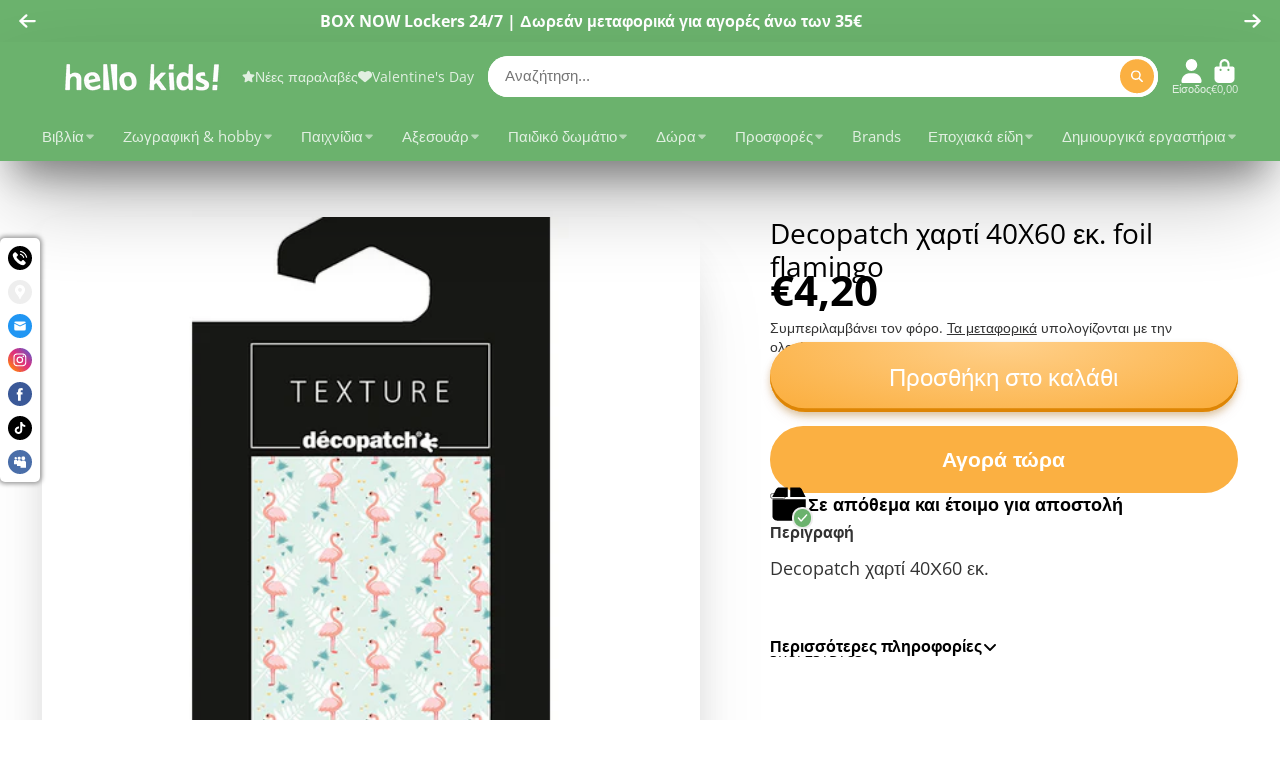

--- FILE ---
content_type: text/html; charset=utf-8
request_url: https://www.hellokids.gr/products/decopatch-%CF%87%CE%B1%CF%81%CF%84%CE%AF-40%CF%8760-%CE%B5%CE%BA-foil-flamingo
body_size: 48939
content:
<!doctype html>
<html class="no-js" lang="el">
  <head>
    <meta charset="utf-8">
    <meta http-equiv="X-UA-Compatible" content="IE=edge">
    <meta name="viewport" content="width=device-width,initial-scale=1">
    <meta name="theme-color" content="">
    <link rel="canonical" href="https://www.hellokids.gr/products/decopatch-%cf%87%ce%b1%cf%81%cf%84%ce%af-40%cf%8760-%ce%b5%ce%ba-foil-flamingo">
    <link rel="preconnect" href="https://cdn.shopify.com" crossorigin><link rel="icon" type="image/png" href="//www.hellokids.gr/cdn/shop/files/house_logo_32x32.png?v=1673871286"><link rel="preconnect" href="https://fonts.shopifycdn.com" crossorigin><title>
      Decopatch χαρτί 40X60 εκ. foil flamingo &ndash; HelloKids.gr</title>

    
      <meta name="description" content="Decopatch χαρτί 40Χ60 εκ. ">
    

    

<meta property="og:site_name" content="HelloKids.gr">
<meta property="og:url" content="https://www.hellokids.gr/products/decopatch-%cf%87%ce%b1%cf%81%cf%84%ce%af-40%cf%8760-%ce%b5%ce%ba-foil-flamingo">
<meta property="og:title" content="Decopatch χαρτί 40X60 εκ. foil flamingo">
<meta property="og:type" content="product">
<meta property="og:description" content="Decopatch χαρτί 40Χ60 εκ. "><meta property="og:image" content="http://www.hellokids.gr/cdn/shop/products/zoom_TD783C_1.jpg?v=1636396049">
  <meta property="og:image:secure_url" content="https://www.hellokids.gr/cdn/shop/products/zoom_TD783C_1.jpg?v=1636396049">
  <meta property="og:image:width" content="500">
  <meta property="og:image:height" content="487"><meta property="og:price:amount" content="4,20">
  <meta property="og:price:currency" content="EUR"><meta name="twitter:card" content="summary_large_image">
<meta name="twitter:title" content="Decopatch χαρτί 40X60 εκ. foil flamingo">
<meta name="twitter:description" content="Decopatch χαρτί 40Χ60 εκ. ">


    <script>window.performance && window.performance.mark && window.performance.mark('shopify.content_for_header.start');</script><meta name="google-site-verification" content="2WSxuKyF_FdlEB1zNk1ZackvNK86If8-VidFNvWQQ-8">
<meta id="shopify-digital-wallet" name="shopify-digital-wallet" content="/26749305017/digital_wallets/dialog">
<link rel="alternate" type="application/json+oembed" href="https://www.hellokids.gr/products/decopatch-%cf%87%ce%b1%cf%81%cf%84%ce%af-40%cf%8760-%ce%b5%ce%ba-foil-flamingo.oembed">
<script async="async" src="/checkouts/internal/preloads.js?locale=el-GR"></script>
<script id="shopify-features" type="application/json">{"accessToken":"e15dfa419b74b5fd258f7aa79dc21d1f","betas":["rich-media-storefront-analytics"],"domain":"www.hellokids.gr","predictiveSearch":true,"shopId":26749305017,"locale":"el"}</script>
<script>var Shopify = Shopify || {};
Shopify.shop = "hellokids-gr.myshopify.com";
Shopify.locale = "el";
Shopify.currency = {"active":"EUR","rate":"1.0"};
Shopify.country = "GR";
Shopify.theme = {"name":" hello ShowTime 8.1.0","id":182608986446,"schema_name":"ShowTime","schema_version":"8.1.0","theme_store_id":687,"role":"main"};
Shopify.theme.handle = "null";
Shopify.theme.style = {"id":null,"handle":null};
Shopify.cdnHost = "www.hellokids.gr/cdn";
Shopify.routes = Shopify.routes || {};
Shopify.routes.root = "/";</script>
<script type="module">!function(o){(o.Shopify=o.Shopify||{}).modules=!0}(window);</script>
<script>!function(o){function n(){var o=[];function n(){o.push(Array.prototype.slice.apply(arguments))}return n.q=o,n}var t=o.Shopify=o.Shopify||{};t.loadFeatures=n(),t.autoloadFeatures=n()}(window);</script>
<script id="shop-js-analytics" type="application/json">{"pageType":"product"}</script>
<script defer="defer" async type="module" src="//www.hellokids.gr/cdn/shopifycloud/shop-js/modules/v2/client.init-shop-cart-sync_LfUzO4S6.el.esm.js"></script>
<script defer="defer" async type="module" src="//www.hellokids.gr/cdn/shopifycloud/shop-js/modules/v2/chunk.common_CGzkXfgL.esm.js"></script>
<script defer="defer" async type="module" src="//www.hellokids.gr/cdn/shopifycloud/shop-js/modules/v2/chunk.modal_Bgl3KeJf.esm.js"></script>
<script type="module">
  await import("//www.hellokids.gr/cdn/shopifycloud/shop-js/modules/v2/client.init-shop-cart-sync_LfUzO4S6.el.esm.js");
await import("//www.hellokids.gr/cdn/shopifycloud/shop-js/modules/v2/chunk.common_CGzkXfgL.esm.js");
await import("//www.hellokids.gr/cdn/shopifycloud/shop-js/modules/v2/chunk.modal_Bgl3KeJf.esm.js");

  window.Shopify.SignInWithShop?.initShopCartSync?.({"fedCMEnabled":true,"windoidEnabled":true});

</script>
<script>(function() {
  var isLoaded = false;
  function asyncLoad() {
    if (isLoaded) return;
    isLoaded = true;
    var urls = ["https:\/\/ping.contactpigeon.com\/bi\/nshopjs\/cpagent142539.js?cid=hellokids_gr\u0026v=001\u0026shop=hellokids-gr.myshopify.com"];
    for (var i = 0; i < urls.length; i++) {
      var s = document.createElement('script');
      s.type = 'text/javascript';
      s.async = true;
      s.src = urls[i];
      var x = document.getElementsByTagName('script')[0];
      x.parentNode.insertBefore(s, x);
    }
  };
  if(window.attachEvent) {
    window.attachEvent('onload', asyncLoad);
  } else {
    window.addEventListener('load', asyncLoad, false);
  }
})();</script>
<script id="__st">var __st={"a":26749305017,"offset":7200,"reqid":"6d4effee-1436-493b-929e-a616abe330fc-1769354417","pageurl":"www.hellokids.gr\/products\/decopatch-%CF%87%CE%B1%CF%81%CF%84%CE%AF-40%CF%8760-%CE%B5%CE%BA-foil-flamingo","u":"0bee4fafba73","p":"product","rtyp":"product","rid":7439011676408};</script>
<script>window.ShopifyPaypalV4VisibilityTracking = true;</script>
<script id="captcha-bootstrap">!function(){'use strict';const t='contact',e='account',n='new_comment',o=[[t,t],['blogs',n],['comments',n],[t,'customer']],c=[[e,'customer_login'],[e,'guest_login'],[e,'recover_customer_password'],[e,'create_customer']],r=t=>t.map((([t,e])=>`form[action*='/${t}']:not([data-nocaptcha='true']) input[name='form_type'][value='${e}']`)).join(','),a=t=>()=>t?[...document.querySelectorAll(t)].map((t=>t.form)):[];function s(){const t=[...o],e=r(t);return a(e)}const i='password',u='form_key',d=['recaptcha-v3-token','g-recaptcha-response','h-captcha-response',i],f=()=>{try{return window.sessionStorage}catch{return}},m='__shopify_v',_=t=>t.elements[u];function p(t,e,n=!1){try{const o=window.sessionStorage,c=JSON.parse(o.getItem(e)),{data:r}=function(t){const{data:e,action:n}=t;return t[m]||n?{data:e,action:n}:{data:t,action:n}}(c);for(const[e,n]of Object.entries(r))t.elements[e]&&(t.elements[e].value=n);n&&o.removeItem(e)}catch(o){console.error('form repopulation failed',{error:o})}}const l='form_type',E='cptcha';function T(t){t.dataset[E]=!0}const w=window,h=w.document,L='Shopify',v='ce_forms',y='captcha';let A=!1;((t,e)=>{const n=(g='f06e6c50-85a8-45c8-87d0-21a2b65856fe',I='https://cdn.shopify.com/shopifycloud/storefront-forms-hcaptcha/ce_storefront_forms_captcha_hcaptcha.v1.5.2.iife.js',D={infoText:'Προστατεύεται με το hCaptcha',privacyText:'Απόρρητο',termsText:'Όροι'},(t,e,n)=>{const o=w[L][v],c=o.bindForm;if(c)return c(t,g,e,D).then(n);var r;o.q.push([[t,g,e,D],n]),r=I,A||(h.body.append(Object.assign(h.createElement('script'),{id:'captcha-provider',async:!0,src:r})),A=!0)});var g,I,D;w[L]=w[L]||{},w[L][v]=w[L][v]||{},w[L][v].q=[],w[L][y]=w[L][y]||{},w[L][y].protect=function(t,e){n(t,void 0,e),T(t)},Object.freeze(w[L][y]),function(t,e,n,w,h,L){const[v,y,A,g]=function(t,e,n){const i=e?o:[],u=t?c:[],d=[...i,...u],f=r(d),m=r(i),_=r(d.filter((([t,e])=>n.includes(e))));return[a(f),a(m),a(_),s()]}(w,h,L),I=t=>{const e=t.target;return e instanceof HTMLFormElement?e:e&&e.form},D=t=>v().includes(t);t.addEventListener('submit',(t=>{const e=I(t);if(!e)return;const n=D(e)&&!e.dataset.hcaptchaBound&&!e.dataset.recaptchaBound,o=_(e),c=g().includes(e)&&(!o||!o.value);(n||c)&&t.preventDefault(),c&&!n&&(function(t){try{if(!f())return;!function(t){const e=f();if(!e)return;const n=_(t);if(!n)return;const o=n.value;o&&e.removeItem(o)}(t);const e=Array.from(Array(32),(()=>Math.random().toString(36)[2])).join('');!function(t,e){_(t)||t.append(Object.assign(document.createElement('input'),{type:'hidden',name:u})),t.elements[u].value=e}(t,e),function(t,e){const n=f();if(!n)return;const o=[...t.querySelectorAll(`input[type='${i}']`)].map((({name:t})=>t)),c=[...d,...o],r={};for(const[a,s]of new FormData(t).entries())c.includes(a)||(r[a]=s);n.setItem(e,JSON.stringify({[m]:1,action:t.action,data:r}))}(t,e)}catch(e){console.error('failed to persist form',e)}}(e),e.submit())}));const S=(t,e)=>{t&&!t.dataset[E]&&(n(t,e.some((e=>e===t))),T(t))};for(const o of['focusin','change'])t.addEventListener(o,(t=>{const e=I(t);D(e)&&S(e,y())}));const B=e.get('form_key'),M=e.get(l),P=B&&M;t.addEventListener('DOMContentLoaded',(()=>{const t=y();if(P)for(const e of t)e.elements[l].value===M&&p(e,B);[...new Set([...A(),...v().filter((t=>'true'===t.dataset.shopifyCaptcha))])].forEach((e=>S(e,t)))}))}(h,new URLSearchParams(w.location.search),n,t,e,['guest_login'])})(!0,!0)}();</script>
<script integrity="sha256-4kQ18oKyAcykRKYeNunJcIwy7WH5gtpwJnB7kiuLZ1E=" data-source-attribution="shopify.loadfeatures" defer="defer" src="//www.hellokids.gr/cdn/shopifycloud/storefront/assets/storefront/load_feature-a0a9edcb.js" crossorigin="anonymous"></script>
<script data-source-attribution="shopify.dynamic_checkout.dynamic.init">var Shopify=Shopify||{};Shopify.PaymentButton=Shopify.PaymentButton||{isStorefrontPortableWallets:!0,init:function(){window.Shopify.PaymentButton.init=function(){};var t=document.createElement("script");t.src="https://www.hellokids.gr/cdn/shopifycloud/portable-wallets/latest/portable-wallets.el.js",t.type="module",document.head.appendChild(t)}};
</script>
<script data-source-attribution="shopify.dynamic_checkout.buyer_consent">
  function portableWalletsHideBuyerConsent(e){var t=document.getElementById("shopify-buyer-consent"),n=document.getElementById("shopify-subscription-policy-button");t&&n&&(t.classList.add("hidden"),t.setAttribute("aria-hidden","true"),n.removeEventListener("click",e))}function portableWalletsShowBuyerConsent(e){var t=document.getElementById("shopify-buyer-consent"),n=document.getElementById("shopify-subscription-policy-button");t&&n&&(t.classList.remove("hidden"),t.removeAttribute("aria-hidden"),n.addEventListener("click",e))}window.Shopify?.PaymentButton&&(window.Shopify.PaymentButton.hideBuyerConsent=portableWalletsHideBuyerConsent,window.Shopify.PaymentButton.showBuyerConsent=portableWalletsShowBuyerConsent);
</script>
<script>
  function portableWalletsCleanup(e){e&&e.src&&console.error("Failed to load portable wallets script "+e.src);var t=document.querySelectorAll("shopify-accelerated-checkout .shopify-payment-button__skeleton, shopify-accelerated-checkout-cart .wallet-cart-button__skeleton"),e=document.getElementById("shopify-buyer-consent");for(let e=0;e<t.length;e++)t[e].remove();e&&e.remove()}function portableWalletsNotLoadedAsModule(e){e instanceof ErrorEvent&&"string"==typeof e.message&&e.message.includes("import.meta")&&"string"==typeof e.filename&&e.filename.includes("portable-wallets")&&(window.removeEventListener("error",portableWalletsNotLoadedAsModule),window.Shopify.PaymentButton.failedToLoad=e,"loading"===document.readyState?document.addEventListener("DOMContentLoaded",window.Shopify.PaymentButton.init):window.Shopify.PaymentButton.init())}window.addEventListener("error",portableWalletsNotLoadedAsModule);
</script>

<script type="module" src="https://www.hellokids.gr/cdn/shopifycloud/portable-wallets/latest/portable-wallets.el.js" onError="portableWalletsCleanup(this)" crossorigin="anonymous"></script>
<script nomodule>
  document.addEventListener("DOMContentLoaded", portableWalletsCleanup);
</script>

<script id='scb4127' type='text/javascript' async='' src='https://www.hellokids.gr/cdn/shopifycloud/privacy-banner/storefront-banner.js'></script><link id="shopify-accelerated-checkout-styles" rel="stylesheet" media="screen" href="https://www.hellokids.gr/cdn/shopifycloud/portable-wallets/latest/accelerated-checkout-backwards-compat.css" crossorigin="anonymous">
<style id="shopify-accelerated-checkout-cart">
        #shopify-buyer-consent {
  margin-top: 1em;
  display: inline-block;
  width: 100%;
}

#shopify-buyer-consent.hidden {
  display: none;
}

#shopify-subscription-policy-button {
  background: none;
  border: none;
  padding: 0;
  text-decoration: underline;
  font-size: inherit;
  cursor: pointer;
}

#shopify-subscription-policy-button::before {
  box-shadow: none;
}

      </style>

<script>window.performance && window.performance.mark && window.performance.mark('shopify.content_for_header.end');</script>

    

<style data-shopify>
    @font-face {
  font-family: "Open Sans";
  font-weight: 400;
  font-style: normal;
  font-display: swap;
  src: url("//www.hellokids.gr/cdn/fonts/open_sans/opensans_n4.c32e4d4eca5273f6d4ee95ddf54b5bbb75fc9b61.woff2") format("woff2"),
       url("//www.hellokids.gr/cdn/fonts/open_sans/opensans_n4.5f3406f8d94162b37bfa232b486ac93ee892406d.woff") format("woff");
}

    @font-face {
  font-family: "Open Sans";
  font-weight: 700;
  font-style: normal;
  font-display: swap;
  src: url("//www.hellokids.gr/cdn/fonts/open_sans/opensans_n7.a9393be1574ea8606c68f4441806b2711d0d13e4.woff2") format("woff2"),
       url("//www.hellokids.gr/cdn/fonts/open_sans/opensans_n7.7b8af34a6ebf52beb1a4c1d8c73ad6910ec2e553.woff") format("woff");
}

    @font-face {
  font-family: "Open Sans";
  font-weight: 400;
  font-style: italic;
  font-display: swap;
  src: url("//www.hellokids.gr/cdn/fonts/open_sans/opensans_i4.6f1d45f7a46916cc95c694aab32ecbf7509cbf33.woff2") format("woff2"),
       url("//www.hellokids.gr/cdn/fonts/open_sans/opensans_i4.4efaa52d5a57aa9a57c1556cc2b7465d18839daa.woff") format("woff");
}

    @font-face {
  font-family: "Open Sans";
  font-weight: 700;
  font-style: italic;
  font-display: swap;
  src: url("//www.hellokids.gr/cdn/fonts/open_sans/opensans_i7.916ced2e2ce15f7fcd95d196601a15e7b89ee9a4.woff2") format("woff2"),
       url("//www.hellokids.gr/cdn/fonts/open_sans/opensans_i7.99a9cff8c86ea65461de497ade3d515a98f8b32a.woff") format("woff");
}

    @font-face {
  font-family: "Open Sans";
  font-weight: 400;
  font-style: normal;
  font-display: swap;
  src: url("//www.hellokids.gr/cdn/fonts/open_sans/opensans_n4.c32e4d4eca5273f6d4ee95ddf54b5bbb75fc9b61.woff2") format("woff2"),
       url("//www.hellokids.gr/cdn/fonts/open_sans/opensans_n4.5f3406f8d94162b37bfa232b486ac93ee892406d.woff") format("woff");
}


    :root {
    --font-body-family: "Open Sans", sans-serif;
    --font-body-style: normal;
    --font-body-weight: 400;
    --font-body-weight-bold: 700;

    --font-heading-family: "Open Sans", sans-serif;
    --font-heading-style: normal;
    --font-heading-weight: 400;

    --font-scale: 1.0;

    
    --color-g-text: #000000;--color-g-text-alpha-80: rgba(0, 0, 0, 0.8);
    --color-g-text-alpha-70: rgba(0, 0, 0, 0.7);
    --color-g-text-alpha-50: rgba(0, 0, 0, 0.5);
    --color-g-text-alpha-60: rgba(0, 0, 0, 0.6);
    --color-g-text-alpha-40: rgba(0, 0, 0, 0.4);
    --color-g-text-alpha-30: rgba(0, 0, 0, 0.3);
    --color-g-text-alpha-20: rgba(0, 0, 0, 0.2);
    --color-g-text-alpha-10: rgba(0, 0, 0, 0.1);

    --color-g-bg: #ffffff;
    --color-g-bg-d5: #f2f2f2;
    --color-g-bg-d15: #e6e6e6;
    --color-g-bg-alpha-0: rgba(255, 255, 255, 0);
    --color-g-bg-alpha-70: rgba(255, 255, 255, 0.7);
    --color-g-bg-border: #cccccc;
    --color-g-fg: #FFFFFF;
    --color-g-fg-alpha-70: rgba(255, 255, 255, 0.7);
    --color-g-fg-alpha-50: rgba(255, 255, 255, 0.5);
    --color-g-fg-d10: #e6e6e6;
    --color-g-fg-d20: #cccccc;
    --color-g-accent: #fbb042;
    --color-g-sale: #cc4947;
    --color-g-warning: #fbb042;
    --color-g-success: #6bb26d;
    --color-g-danger: #cc4947;
    --color-g-star-rating: #fbb042;

    --color-g-button-text: #ffffff;
    --color-g-button-bg: #fbb042;
    --color-g-button-bg-hover: #faa629;
    --color-g-button-shadow-l1: rgba(161, 97, 3, 0.3);
    --color-g-button-shadow-l2: rgba(161, 97, 3, 0.15);
    --color-g-button-shadow-l3: #dd8505;
    --color-g-button-bg-gradient: #ffd08b;

    --color-g-button-buy-it-now-text: #ffffff;
    --color-g-button-buy-it-now-bg: #fbb042;
    --color-g-button-buy-it-now-bg-hover: #faa629;

    --color-g-product-badge-sale: #cc4947;
    --color-g-product-badge-sold-out: #7D959F;

    --border-radius-base: 1.125rem;
    --border-radius-inner: 0.7rem;
    --border-radius-sm: 0.25rem;
    --transition-base: 0.3s;

    --box-shadow-large: rgb(50 50 93 / 25%) 0px 50px 100px -20px, rgb(0 0 0 / 30%) 0px 30px 60px -30px;

    --container-width: 1400px;
    --container-spacer: min(3rem, 5vw);
    /* --glob-gutter: clamp(3vw, 1.4rem, 30px); */
    --glob-gutter: min(3vw, 1.4rem);
    }
</style><link rel="preload" as="font" href="//www.hellokids.gr/cdn/fonts/open_sans/opensans_n4.c32e4d4eca5273f6d4ee95ddf54b5bbb75fc9b61.woff2" type="font/woff2" crossorigin><link rel="preload" as="font" href="//www.hellokids.gr/cdn/fonts/open_sans/opensans_n4.c32e4d4eca5273f6d4ee95ddf54b5bbb75fc9b61.woff2" type="font/woff2" crossorigin><script>
      document.documentElement.className = document.documentElement.className.replace('no-js', 'js');
      if (Shopify.designMode) {
        document.documentElement.classList.add('shopify-design-mode');
      }
      function lazyImageOnLoad(img) {
        img.setAttribute('loaded', '');
      }
    </script>

  
  <link href="//www.hellokids.gr/cdn/shop/t/20/assets/core.css?v=159504530629355672431765289490" rel="stylesheet" type="text/css" media="all" />

  
  <!-- BEGIN app block: shopify://apps/rt-christmas-snowfall-effects/blocks/app-embed/0cf10f7c-3937-48ce-9253-6ac6f06bc961 --><script>
  window.roarJs = window.roarJs || {};
  roarJs.XmasConfig = {
    metafields: {
      shop: "hellokids-gr.myshopify.com",
      settings: {"enabled":"1","param":{"block_order":["block-1768488598765"],"blocks":{"block-1768488598765":{"type":"#10084","text":"","color":"#f25858","image":""}},"enabled":"0","number":"14","speed_min":"1","speed_max":"3","min_size":"8","max_size":"20","vertical_size":"800","fade_away":"1","random_color":"0","backdrop":{"enabled":"0","color":"#fca2b0","opacity":"25","time":"0"}},"advanced":{"show_on":"index","show_mobile":"0"},"music":{"enabled":"0","song":"first-touch","greeting":"1","greeting_text":"Feel the song","position":{"value":"bottom_left","bottom":"20","top":"20","left":"20","right":"20"},"style":{"color":"#F16465","size":"40","icon":"1"}},"xmas_corner":{"enabled":"0","top_left":{"enabled":"0","decor":"raxm_tl-2","width":"200","top":"0","left":"0"},"top_right":{"enabled":"0","decor":"raxm_tr-2","width":"100","top":"0","right":"0"},"bottom_left":{"enabled":"0","decor":"raxm_bl","width":"110","bottom":"0","left":"0"},"bottom_right":{"enabled":"0","decor":"raxm_br","width":"110","bottom":"0","right":"0"}},"xmas_gift":{"enabled":"0","title":"Happy Valentine","message":"Announce something here","color":"#BC1C2D","background":"#FFFFFF","bg_image_enabled":"1","bg_image":"4","icon_type":"4","icon_size":"60","position":{"value":"bottom_right","bottom":"20","top":"20","left":"20","right":"20"}},"xmas_light":{"enabled":"0","background":"#222222","color_1":"#00f7a5","color_2":"#fff952","color_3":"#00ffff","color_4":"#f70094","simple":"0"},"xmas_santa":{"enabled":"0","decor":"raxm_sc","width":"200","position":"middle"},"xmas_storm":{"enabled":"0","number":"150","color":"#efefef","simple":"0"},"confetti":{"enabled":"0","count":"30","size":"10","speed":"8","opacity":"50","color_1":"#e6261f","color_2":"#eb7532","color_3":"#f7d038","color_4":"#a3e048","color_5":"#34bbe6","color_6":"#4355db"},"leaves":{"enabled":"0","count":"50","size":"20","speed":"10","opacity":"80","color_1":"#ff9f32","color_2":"#ffc46c","color_3":"#ff956e","color_4":"#f86161"},"firework":{"enabled":"0","count":"6","scale":"200","speed":"40","stroke":"1","opacity":"80","color_1":"#00ff78","color_2":"#245d41","color_3":"#ceff00"},"particles":{"enabled":"0","count":"25","radius":"10","speed":"16","opacity":"5","color_1":"#51cacc","color_2":"#9df871","color_3":"#e0ff77","color_4":"#de9dd6","color_5":"#ff708e"},"rainy":{"enabled":"0","count":"7","scale":"60","speed":"20","stroke":"1","min":"7","max":"14","opacity":"80","color_1":"#01cbe1","color_2":"#38e0f5","color_3":"#a9f0f9"},"ripple":{"enabled":"0","count":"20","radius":"20","speed":"60","stroke":"1","variant":"50","opacity":"80","color_1":"#089ccc","color_2":"#f5b70f","color_3":"#cc0505","color_4":"#e7e0c9","color_5":"#9bcc31"},"sunny":{"enabled":"0","type":"1","show_dust":"1"},"holiday":{"enabled":"0","type":"2"},"only1":"true"},
      moneyFormat: "€{{amount_with_comma_separator}}"
    }
  }
</script>


<!-- END app block --><script src="https://cdn.shopify.com/extensions/019a6ccd-e67b-7837-8c3a-827e34c8cf54/shopify-express-boilerplate-74/assets/socialbar.js" type="text/javascript" defer="defer"></script>
<script src="https://cdn.shopify.com/extensions/99571a09-0190-49a0-af7c-03a86f91d0a8/1.0.0/assets/xmas.js" type="text/javascript" defer="defer"></script>
<link href="https://cdn.shopify.com/extensions/99571a09-0190-49a0-af7c-03a86f91d0a8/1.0.0/assets/xmas.css" rel="stylesheet" type="text/css" media="all">
<link href="https://monorail-edge.shopifysvc.com" rel="dns-prefetch">
<script>(function(){if ("sendBeacon" in navigator && "performance" in window) {try {var session_token_from_headers = performance.getEntriesByType('navigation')[0].serverTiming.find(x => x.name == '_s').description;} catch {var session_token_from_headers = undefined;}var session_cookie_matches = document.cookie.match(/_shopify_s=([^;]*)/);var session_token_from_cookie = session_cookie_matches && session_cookie_matches.length === 2 ? session_cookie_matches[1] : "";var session_token = session_token_from_headers || session_token_from_cookie || "";function handle_abandonment_event(e) {var entries = performance.getEntries().filter(function(entry) {return /monorail-edge.shopifysvc.com/.test(entry.name);});if (!window.abandonment_tracked && entries.length === 0) {window.abandonment_tracked = true;var currentMs = Date.now();var navigation_start = performance.timing.navigationStart;var payload = {shop_id: 26749305017,url: window.location.href,navigation_start,duration: currentMs - navigation_start,session_token,page_type: "product"};window.navigator.sendBeacon("https://monorail-edge.shopifysvc.com/v1/produce", JSON.stringify({schema_id: "online_store_buyer_site_abandonment/1.1",payload: payload,metadata: {event_created_at_ms: currentMs,event_sent_at_ms: currentMs}}));}}window.addEventListener('pagehide', handle_abandonment_event);}}());</script>
<script id="web-pixels-manager-setup">(function e(e,d,r,n,o){if(void 0===o&&(o={}),!Boolean(null===(a=null===(i=window.Shopify)||void 0===i?void 0:i.analytics)||void 0===a?void 0:a.replayQueue)){var i,a;window.Shopify=window.Shopify||{};var t=window.Shopify;t.analytics=t.analytics||{};var s=t.analytics;s.replayQueue=[],s.publish=function(e,d,r){return s.replayQueue.push([e,d,r]),!0};try{self.performance.mark("wpm:start")}catch(e){}var l=function(){var e={modern:/Edge?\/(1{2}[4-9]|1[2-9]\d|[2-9]\d{2}|\d{4,})\.\d+(\.\d+|)|Firefox\/(1{2}[4-9]|1[2-9]\d|[2-9]\d{2}|\d{4,})\.\d+(\.\d+|)|Chrom(ium|e)\/(9{2}|\d{3,})\.\d+(\.\d+|)|(Maci|X1{2}).+ Version\/(15\.\d+|(1[6-9]|[2-9]\d|\d{3,})\.\d+)([,.]\d+|)( \(\w+\)|)( Mobile\/\w+|) Safari\/|Chrome.+OPR\/(9{2}|\d{3,})\.\d+\.\d+|(CPU[ +]OS|iPhone[ +]OS|CPU[ +]iPhone|CPU IPhone OS|CPU iPad OS)[ +]+(15[._]\d+|(1[6-9]|[2-9]\d|\d{3,})[._]\d+)([._]\d+|)|Android:?[ /-](13[3-9]|1[4-9]\d|[2-9]\d{2}|\d{4,})(\.\d+|)(\.\d+|)|Android.+Firefox\/(13[5-9]|1[4-9]\d|[2-9]\d{2}|\d{4,})\.\d+(\.\d+|)|Android.+Chrom(ium|e)\/(13[3-9]|1[4-9]\d|[2-9]\d{2}|\d{4,})\.\d+(\.\d+|)|SamsungBrowser\/([2-9]\d|\d{3,})\.\d+/,legacy:/Edge?\/(1[6-9]|[2-9]\d|\d{3,})\.\d+(\.\d+|)|Firefox\/(5[4-9]|[6-9]\d|\d{3,})\.\d+(\.\d+|)|Chrom(ium|e)\/(5[1-9]|[6-9]\d|\d{3,})\.\d+(\.\d+|)([\d.]+$|.*Safari\/(?![\d.]+ Edge\/[\d.]+$))|(Maci|X1{2}).+ Version\/(10\.\d+|(1[1-9]|[2-9]\d|\d{3,})\.\d+)([,.]\d+|)( \(\w+\)|)( Mobile\/\w+|) Safari\/|Chrome.+OPR\/(3[89]|[4-9]\d|\d{3,})\.\d+\.\d+|(CPU[ +]OS|iPhone[ +]OS|CPU[ +]iPhone|CPU IPhone OS|CPU iPad OS)[ +]+(10[._]\d+|(1[1-9]|[2-9]\d|\d{3,})[._]\d+)([._]\d+|)|Android:?[ /-](13[3-9]|1[4-9]\d|[2-9]\d{2}|\d{4,})(\.\d+|)(\.\d+|)|Mobile Safari.+OPR\/([89]\d|\d{3,})\.\d+\.\d+|Android.+Firefox\/(13[5-9]|1[4-9]\d|[2-9]\d{2}|\d{4,})\.\d+(\.\d+|)|Android.+Chrom(ium|e)\/(13[3-9]|1[4-9]\d|[2-9]\d{2}|\d{4,})\.\d+(\.\d+|)|Android.+(UC? ?Browser|UCWEB|U3)[ /]?(15\.([5-9]|\d{2,})|(1[6-9]|[2-9]\d|\d{3,})\.\d+)\.\d+|SamsungBrowser\/(5\.\d+|([6-9]|\d{2,})\.\d+)|Android.+MQ{2}Browser\/(14(\.(9|\d{2,})|)|(1[5-9]|[2-9]\d|\d{3,})(\.\d+|))(\.\d+|)|K[Aa][Ii]OS\/(3\.\d+|([4-9]|\d{2,})\.\d+)(\.\d+|)/},d=e.modern,r=e.legacy,n=navigator.userAgent;return n.match(d)?"modern":n.match(r)?"legacy":"unknown"}(),u="modern"===l?"modern":"legacy",c=(null!=n?n:{modern:"",legacy:""})[u],f=function(e){return[e.baseUrl,"/wpm","/b",e.hashVersion,"modern"===e.buildTarget?"m":"l",".js"].join("")}({baseUrl:d,hashVersion:r,buildTarget:u}),m=function(e){var d=e.version,r=e.bundleTarget,n=e.surface,o=e.pageUrl,i=e.monorailEndpoint;return{emit:function(e){var a=e.status,t=e.errorMsg,s=(new Date).getTime(),l=JSON.stringify({metadata:{event_sent_at_ms:s},events:[{schema_id:"web_pixels_manager_load/3.1",payload:{version:d,bundle_target:r,page_url:o,status:a,surface:n,error_msg:t},metadata:{event_created_at_ms:s}}]});if(!i)return console&&console.warn&&console.warn("[Web Pixels Manager] No Monorail endpoint provided, skipping logging."),!1;try{return self.navigator.sendBeacon.bind(self.navigator)(i,l)}catch(e){}var u=new XMLHttpRequest;try{return u.open("POST",i,!0),u.setRequestHeader("Content-Type","text/plain"),u.send(l),!0}catch(e){return console&&console.warn&&console.warn("[Web Pixels Manager] Got an unhandled error while logging to Monorail."),!1}}}}({version:r,bundleTarget:l,surface:e.surface,pageUrl:self.location.href,monorailEndpoint:e.monorailEndpoint});try{o.browserTarget=l,function(e){var d=e.src,r=e.async,n=void 0===r||r,o=e.onload,i=e.onerror,a=e.sri,t=e.scriptDataAttributes,s=void 0===t?{}:t,l=document.createElement("script"),u=document.querySelector("head"),c=document.querySelector("body");if(l.async=n,l.src=d,a&&(l.integrity=a,l.crossOrigin="anonymous"),s)for(var f in s)if(Object.prototype.hasOwnProperty.call(s,f))try{l.dataset[f]=s[f]}catch(e){}if(o&&l.addEventListener("load",o),i&&l.addEventListener("error",i),u)u.appendChild(l);else{if(!c)throw new Error("Did not find a head or body element to append the script");c.appendChild(l)}}({src:f,async:!0,onload:function(){if(!function(){var e,d;return Boolean(null===(d=null===(e=window.Shopify)||void 0===e?void 0:e.analytics)||void 0===d?void 0:d.initialized)}()){var d=window.webPixelsManager.init(e)||void 0;if(d){var r=window.Shopify.analytics;r.replayQueue.forEach((function(e){var r=e[0],n=e[1],o=e[2];d.publishCustomEvent(r,n,o)})),r.replayQueue=[],r.publish=d.publishCustomEvent,r.visitor=d.visitor,r.initialized=!0}}},onerror:function(){return m.emit({status:"failed",errorMsg:"".concat(f," has failed to load")})},sri:function(e){var d=/^sha384-[A-Za-z0-9+/=]+$/;return"string"==typeof e&&d.test(e)}(c)?c:"",scriptDataAttributes:o}),m.emit({status:"loading"})}catch(e){m.emit({status:"failed",errorMsg:(null==e?void 0:e.message)||"Unknown error"})}}})({shopId: 26749305017,storefrontBaseUrl: "https://www.hellokids.gr",extensionsBaseUrl: "https://extensions.shopifycdn.com/cdn/shopifycloud/web-pixels-manager",monorailEndpoint: "https://monorail-edge.shopifysvc.com/unstable/produce_batch",surface: "storefront-renderer",enabledBetaFlags: ["2dca8a86"],webPixelsConfigList: [{"id":"941850958","configuration":"{\"config\":\"{\\\"pixel_id\\\":\\\"G-RBC7S8VGJG\\\",\\\"target_country\\\":\\\"GR\\\",\\\"gtag_events\\\":[{\\\"type\\\":\\\"search\\\",\\\"action_label\\\":[\\\"G-RBC7S8VGJG\\\",\\\"AW-11026816916\\\/ia9lCPiywoIYEJS__4kp\\\"]},{\\\"type\\\":\\\"begin_checkout\\\",\\\"action_label\\\":[\\\"G-RBC7S8VGJG\\\",\\\"AW-11026816916\\\/GVRuCPWywoIYEJS__4kp\\\"]},{\\\"type\\\":\\\"view_item\\\",\\\"action_label\\\":[\\\"G-RBC7S8VGJG\\\",\\\"AW-11026816916\\\/VEmJCO-ywoIYEJS__4kp\\\",\\\"MC-6N6ZLY6NSF\\\"]},{\\\"type\\\":\\\"purchase\\\",\\\"action_label\\\":[\\\"G-RBC7S8VGJG\\\",\\\"AW-11026816916\\\/yvKUCOyywoIYEJS__4kp\\\",\\\"MC-6N6ZLY6NSF\\\"]},{\\\"type\\\":\\\"page_view\\\",\\\"action_label\\\":[\\\"G-RBC7S8VGJG\\\",\\\"AW-11026816916\\\/-ALgCOmywoIYEJS__4kp\\\",\\\"MC-6N6ZLY6NSF\\\"]},{\\\"type\\\":\\\"add_payment_info\\\",\\\"action_label\\\":[\\\"G-RBC7S8VGJG\\\",\\\"AW-11026816916\\\/ly8eCPuywoIYEJS__4kp\\\"]},{\\\"type\\\":\\\"add_to_cart\\\",\\\"action_label\\\":[\\\"G-RBC7S8VGJG\\\",\\\"AW-11026816916\\\/UUKrCPKywoIYEJS__4kp\\\"]}],\\\"enable_monitoring_mode\\\":false}\"}","eventPayloadVersion":"v1","runtimeContext":"OPEN","scriptVersion":"b2a88bafab3e21179ed38636efcd8a93","type":"APP","apiClientId":1780363,"privacyPurposes":[],"dataSharingAdjustments":{"protectedCustomerApprovalScopes":["read_customer_address","read_customer_email","read_customer_name","read_customer_personal_data","read_customer_phone"]}},{"id":"386826574","configuration":"{\"pixel_id\":\"432972001438053\",\"pixel_type\":\"facebook_pixel\",\"metaapp_system_user_token\":\"-\"}","eventPayloadVersion":"v1","runtimeContext":"OPEN","scriptVersion":"ca16bc87fe92b6042fbaa3acc2fbdaa6","type":"APP","apiClientId":2329312,"privacyPurposes":["ANALYTICS","MARKETING","SALE_OF_DATA"],"dataSharingAdjustments":{"protectedCustomerApprovalScopes":["read_customer_address","read_customer_email","read_customer_name","read_customer_personal_data","read_customer_phone"]}},{"id":"shopify-app-pixel","configuration":"{}","eventPayloadVersion":"v1","runtimeContext":"STRICT","scriptVersion":"0450","apiClientId":"shopify-pixel","type":"APP","privacyPurposes":["ANALYTICS","MARKETING"]},{"id":"shopify-custom-pixel","eventPayloadVersion":"v1","runtimeContext":"LAX","scriptVersion":"0450","apiClientId":"shopify-pixel","type":"CUSTOM","privacyPurposes":["ANALYTICS","MARKETING"]}],isMerchantRequest: false,initData: {"shop":{"name":"HelloKids.gr","paymentSettings":{"currencyCode":"EUR"},"myshopifyDomain":"hellokids-gr.myshopify.com","countryCode":"GR","storefrontUrl":"https:\/\/www.hellokids.gr"},"customer":null,"cart":null,"checkout":null,"productVariants":[{"price":{"amount":4.2,"currencyCode":"EUR"},"product":{"title":"Decopatch χαρτί 40X60 εκ. foil flamingo","vendor":"Decopatch","id":"7439011676408","untranslatedTitle":"Decopatch χαρτί 40X60 εκ. foil flamingo","url":"\/products\/decopatch-%CF%87%CE%B1%CF%81%CF%84%CE%AF-40%CF%8760-%CE%B5%CE%BA-foil-flamingo","type":""},"id":"42024060125432","image":{"src":"\/\/www.hellokids.gr\/cdn\/shop\/products\/zoom_TD783C_1.jpg?v=1636396049"},"sku":"23TD783","title":"Default Title","untranslatedTitle":"Default Title"}],"purchasingCompany":null},},"https://www.hellokids.gr/cdn","fcfee988w5aeb613cpc8e4bc33m6693e112",{"modern":"","legacy":""},{"shopId":"26749305017","storefrontBaseUrl":"https:\/\/www.hellokids.gr","extensionBaseUrl":"https:\/\/extensions.shopifycdn.com\/cdn\/shopifycloud\/web-pixels-manager","surface":"storefront-renderer","enabledBetaFlags":"[\"2dca8a86\"]","isMerchantRequest":"false","hashVersion":"fcfee988w5aeb613cpc8e4bc33m6693e112","publish":"custom","events":"[[\"page_viewed\",{}],[\"product_viewed\",{\"productVariant\":{\"price\":{\"amount\":4.2,\"currencyCode\":\"EUR\"},\"product\":{\"title\":\"Decopatch χαρτί 40X60 εκ. foil flamingo\",\"vendor\":\"Decopatch\",\"id\":\"7439011676408\",\"untranslatedTitle\":\"Decopatch χαρτί 40X60 εκ. foil flamingo\",\"url\":\"\/products\/decopatch-%CF%87%CE%B1%CF%81%CF%84%CE%AF-40%CF%8760-%CE%B5%CE%BA-foil-flamingo\",\"type\":\"\"},\"id\":\"42024060125432\",\"image\":{\"src\":\"\/\/www.hellokids.gr\/cdn\/shop\/products\/zoom_TD783C_1.jpg?v=1636396049\"},\"sku\":\"23TD783\",\"title\":\"Default Title\",\"untranslatedTitle\":\"Default Title\"}}]]"});</script><script>
  window.ShopifyAnalytics = window.ShopifyAnalytics || {};
  window.ShopifyAnalytics.meta = window.ShopifyAnalytics.meta || {};
  window.ShopifyAnalytics.meta.currency = 'EUR';
  var meta = {"product":{"id":7439011676408,"gid":"gid:\/\/shopify\/Product\/7439011676408","vendor":"Decopatch","type":"","handle":"decopatch-χαρτί-40χ60-εκ-foil-flamingo","variants":[{"id":42024060125432,"price":420,"name":"Decopatch χαρτί 40X60 εκ. foil flamingo","public_title":null,"sku":"23TD783"}],"remote":false},"page":{"pageType":"product","resourceType":"product","resourceId":7439011676408,"requestId":"6d4effee-1436-493b-929e-a616abe330fc-1769354417"}};
  for (var attr in meta) {
    window.ShopifyAnalytics.meta[attr] = meta[attr];
  }
</script>
<script class="analytics">
  (function () {
    var customDocumentWrite = function(content) {
      var jquery = null;

      if (window.jQuery) {
        jquery = window.jQuery;
      } else if (window.Checkout && window.Checkout.$) {
        jquery = window.Checkout.$;
      }

      if (jquery) {
        jquery('body').append(content);
      }
    };

    var hasLoggedConversion = function(token) {
      if (token) {
        return document.cookie.indexOf('loggedConversion=' + token) !== -1;
      }
      return false;
    }

    var setCookieIfConversion = function(token) {
      if (token) {
        var twoMonthsFromNow = new Date(Date.now());
        twoMonthsFromNow.setMonth(twoMonthsFromNow.getMonth() + 2);

        document.cookie = 'loggedConversion=' + token + '; expires=' + twoMonthsFromNow;
      }
    }

    var trekkie = window.ShopifyAnalytics.lib = window.trekkie = window.trekkie || [];
    if (trekkie.integrations) {
      return;
    }
    trekkie.methods = [
      'identify',
      'page',
      'ready',
      'track',
      'trackForm',
      'trackLink'
    ];
    trekkie.factory = function(method) {
      return function() {
        var args = Array.prototype.slice.call(arguments);
        args.unshift(method);
        trekkie.push(args);
        return trekkie;
      };
    };
    for (var i = 0; i < trekkie.methods.length; i++) {
      var key = trekkie.methods[i];
      trekkie[key] = trekkie.factory(key);
    }
    trekkie.load = function(config) {
      trekkie.config = config || {};
      trekkie.config.initialDocumentCookie = document.cookie;
      var first = document.getElementsByTagName('script')[0];
      var script = document.createElement('script');
      script.type = 'text/javascript';
      script.onerror = function(e) {
        var scriptFallback = document.createElement('script');
        scriptFallback.type = 'text/javascript';
        scriptFallback.onerror = function(error) {
                var Monorail = {
      produce: function produce(monorailDomain, schemaId, payload) {
        var currentMs = new Date().getTime();
        var event = {
          schema_id: schemaId,
          payload: payload,
          metadata: {
            event_created_at_ms: currentMs,
            event_sent_at_ms: currentMs
          }
        };
        return Monorail.sendRequest("https://" + monorailDomain + "/v1/produce", JSON.stringify(event));
      },
      sendRequest: function sendRequest(endpointUrl, payload) {
        // Try the sendBeacon API
        if (window && window.navigator && typeof window.navigator.sendBeacon === 'function' && typeof window.Blob === 'function' && !Monorail.isIos12()) {
          var blobData = new window.Blob([payload], {
            type: 'text/plain'
          });

          if (window.navigator.sendBeacon(endpointUrl, blobData)) {
            return true;
          } // sendBeacon was not successful

        } // XHR beacon

        var xhr = new XMLHttpRequest();

        try {
          xhr.open('POST', endpointUrl);
          xhr.setRequestHeader('Content-Type', 'text/plain');
          xhr.send(payload);
        } catch (e) {
          console.log(e);
        }

        return false;
      },
      isIos12: function isIos12() {
        return window.navigator.userAgent.lastIndexOf('iPhone; CPU iPhone OS 12_') !== -1 || window.navigator.userAgent.lastIndexOf('iPad; CPU OS 12_') !== -1;
      }
    };
    Monorail.produce('monorail-edge.shopifysvc.com',
      'trekkie_storefront_load_errors/1.1',
      {shop_id: 26749305017,
      theme_id: 182608986446,
      app_name: "storefront",
      context_url: window.location.href,
      source_url: "//www.hellokids.gr/cdn/s/trekkie.storefront.8d95595f799fbf7e1d32231b9a28fd43b70c67d3.min.js"});

        };
        scriptFallback.async = true;
        scriptFallback.src = '//www.hellokids.gr/cdn/s/trekkie.storefront.8d95595f799fbf7e1d32231b9a28fd43b70c67d3.min.js';
        first.parentNode.insertBefore(scriptFallback, first);
      };
      script.async = true;
      script.src = '//www.hellokids.gr/cdn/s/trekkie.storefront.8d95595f799fbf7e1d32231b9a28fd43b70c67d3.min.js';
      first.parentNode.insertBefore(script, first);
    };
    trekkie.load(
      {"Trekkie":{"appName":"storefront","development":false,"defaultAttributes":{"shopId":26749305017,"isMerchantRequest":null,"themeId":182608986446,"themeCityHash":"4715006783994946278","contentLanguage":"el","currency":"EUR","eventMetadataId":"02ed0008-c929-4cf5-a8f5-9a87ba6a575a"},"isServerSideCookieWritingEnabled":true,"monorailRegion":"shop_domain","enabledBetaFlags":["65f19447"]},"Session Attribution":{},"S2S":{"facebookCapiEnabled":true,"source":"trekkie-storefront-renderer","apiClientId":580111}}
    );

    var loaded = false;
    trekkie.ready(function() {
      if (loaded) return;
      loaded = true;

      window.ShopifyAnalytics.lib = window.trekkie;

      var originalDocumentWrite = document.write;
      document.write = customDocumentWrite;
      try { window.ShopifyAnalytics.merchantGoogleAnalytics.call(this); } catch(error) {};
      document.write = originalDocumentWrite;

      window.ShopifyAnalytics.lib.page(null,{"pageType":"product","resourceType":"product","resourceId":7439011676408,"requestId":"6d4effee-1436-493b-929e-a616abe330fc-1769354417","shopifyEmitted":true});

      var match = window.location.pathname.match(/checkouts\/(.+)\/(thank_you|post_purchase)/)
      var token = match? match[1]: undefined;
      if (!hasLoggedConversion(token)) {
        setCookieIfConversion(token);
        window.ShopifyAnalytics.lib.track("Viewed Product",{"currency":"EUR","variantId":42024060125432,"productId":7439011676408,"productGid":"gid:\/\/shopify\/Product\/7439011676408","name":"Decopatch χαρτί 40X60 εκ. foil flamingo","price":"4.20","sku":"23TD783","brand":"Decopatch","variant":null,"category":"","nonInteraction":true,"remote":false},undefined,undefined,{"shopifyEmitted":true});
      window.ShopifyAnalytics.lib.track("monorail:\/\/trekkie_storefront_viewed_product\/1.1",{"currency":"EUR","variantId":42024060125432,"productId":7439011676408,"productGid":"gid:\/\/shopify\/Product\/7439011676408","name":"Decopatch χαρτί 40X60 εκ. foil flamingo","price":"4.20","sku":"23TD783","brand":"Decopatch","variant":null,"category":"","nonInteraction":true,"remote":false,"referer":"https:\/\/www.hellokids.gr\/products\/decopatch-%CF%87%CE%B1%CF%81%CF%84%CE%AF-40%CF%8760-%CE%B5%CE%BA-foil-flamingo"});
      }
    });


        var eventsListenerScript = document.createElement('script');
        eventsListenerScript.async = true;
        eventsListenerScript.src = "//www.hellokids.gr/cdn/shopifycloud/storefront/assets/shop_events_listener-3da45d37.js";
        document.getElementsByTagName('head')[0].appendChild(eventsListenerScript);

})();</script>
<script
  defer
  src="https://www.hellokids.gr/cdn/shopifycloud/perf-kit/shopify-perf-kit-3.0.4.min.js"
  data-application="storefront-renderer"
  data-shop-id="26749305017"
  data-render-region="gcp-us-east1"
  data-page-type="product"
  data-theme-instance-id="182608986446"
  data-theme-name="ShowTime"
  data-theme-version="8.1.0"
  data-monorail-region="shop_domain"
  data-resource-timing-sampling-rate="10"
  data-shs="true"
  data-shs-beacon="true"
  data-shs-export-with-fetch="true"
  data-shs-logs-sample-rate="1"
  data-shs-beacon-endpoint="https://www.hellokids.gr/api/collect"
></script>
</head>

  <body><div class="#container" data-main-container>
    <div data-main-container-inner></div>
</div>

<div class="gutter-spacer" data-gutter-spacer></div>

<script>
    window.importModule = (mod) => import(window.theme.modules[mod]);
    const containerElInner = document.querySelector('[data-main-container-inner]');
    const gutterSpacerEl = document.querySelector('[data-gutter-spacer]');
    window.containerInnerWidth = containerElInner.offsetWidth;
    window.gutterWidth = gutterSpacerEl.offsetWidth;
    var globalLoadedStyles = {};
    function loadStyle(style) {
        if(globalLoadedStyles[style.getAttribute('href')]) {
            return;
        }
        globalLoadedStyles[style.getAttribute('href')] = true;
        if(style.media === 'print') {
            style.media = 'all';
        }
    }
    window.global = {
        cartNotificationsEnabled: true
    }
    window.shopUrl = 'https://www.hellokids.gr';
    window.routes = {
        cart_add_url: '/cart/add',
        cart_change_url: '/cart/change',
        cart_update_url: '/cart/update',
        predictive_search_url: '/search/suggest'
    };
    window.dynamicURLs = {
        account: '/account',
        accountLogin: '/account/login',
        accountLogout: '/account/logout',
        accountRegister: '/account/register',
        accountAddresses: '/account/addresses',
        allProductsCollection: '/collections/all',
        cart: '/cart',
        cartAdd: '/cart/add',
        cartChange: '/cart/change',
        cartClear: '/cart/clear',
        cartUpdate: '/cart/update',
        contact: '/contact#contact_form',
        localization: '/localization',
        collections: '/collections',
        predictiveSearch: '/search/suggest',
        productRecommendations: '/recommendations/products',
        root: '/',
        search: '/search'
    };
    window.cartStrings = {
        error: `Παρουσιάστηκε σφάλμα κατά την ενημέρωση του καλαθιού σας. Προσπαθήστε ξανά.`,
        quantityError: `Μπορείτε να προσθέσετε μόνο [quantity] αυτού του είδους στο καλάθι σας.`
    };
    window.variantStrings = {
        addToCart: `Προσθήκη στο καλάθι`,
        soldOut: `Εξαντλημένο`,
        unavailable: `Μη διαθέσιμο`,
    };
    window.accessibilityStrings = {
        imageAvailable: `Η εικόνα [index] είναι πλέον διαθέσιμη σε προβολή συλλογής`,
        shareSuccess: `Ο σύνδεσμος αντιγράφηκε στο πρόχειρο`,
        pauseSlideshow: `Παύση παρουσίασης`,
        playSlideshow: `Αναπαραγωγή παρουσίασης`,
    };
    Shopify.money_format = "€{{amount_with_comma_separator}}";
    Shopify.formatMoney = function(cents, format) {
        if (typeof cents == 'string') { cents = cents.replace('.',''); }
        let value = '';
        const placeholderRegex = /\{\{\s*(\w+)\s*\}\}/;
        const formatString = (format || Shopify.money_format);

        function defaultOption(opt, def) {
            return (typeof opt == 'undefined' ? def : opt);
        }

        function formatWithDelimiters(number, precision, thousands, decimal) {
            precision = defaultOption(precision, 2);
            thousands = defaultOption(thousands, ',');
            decimal   = defaultOption(decimal, '.');

            if (isNaN(number) || number == null) { return 0; }

            number = (number/100.0).toFixed(precision);

            const parts   = number.split('.'),
                dollars = parts[0].replace(/(\d)(?=(\d\d\d)+(?!\d))/g, '$1' + thousands),
                cents   = parts[1] ? (decimal + parts[1]) : '';

            return dollars + cents;
        }

        switch(formatString.match(placeholderRegex)[1]) {
            case 'amount':
                value = formatWithDelimiters(cents, 2);
            break;
            case 'amount_no_decimals':
                value = formatWithDelimiters(cents, 0);
            break;
            case 'amount_with_comma_separator':
                value = formatWithDelimiters(cents, 2, '.', ',');
            break;
            case 'amount_no_decimals_with_comma_separator':
                value = formatWithDelimiters(cents, 0, '.', ',');
            break;
            case 'amount_no_decimals_with_space_separator':
                value = formatWithDelimiters(cents, 2, ' ');
            break;
        }

        return formatString.replace(placeholderRegex, value);
    };
    window.theme = {
        modules: {
            Core: `//www.hellokids.gr/cdn/shop/t/20/assets/core.js?v=53300268027283893281765289425`,
            Utils: `//www.hellokids.gr/cdn/shop/t/20/assets/utils.js?v=38983246119779660801765289505`,
            Editor: `//www.hellokids.gr/cdn/shop/t/20/assets/editor.js?v=7714`,
            Swiper: `//www.hellokids.gr/cdn/shop/t/20/assets/swiper.js?v=103864017367299360021765289435`,
            NoUiSlider: `//www.hellokids.gr/cdn/shop/t/20/assets/no-ui-slider.js?v=61396311834601723231765289421`,
            Plyr: `//www.hellokids.gr/cdn/shop/t/20/assets/plyr.js?v=32605106964212089941765289495`,
            Routes: `//www.hellokids.gr/cdn/shop/t/20/assets/routes.js?v=7714`,
            GoogleMap: `//www.hellokids.gr/cdn/shop/t/20/assets/google-map.js?v=135056631532838365431765289450`,
            FloatingUI: `//www.hellokids.gr/cdn/shop/t/20/assets/floating-ui.js?v=87087163133554834691765289529`,
            DriftZoom: `//www.hellokids.gr/cdn/shop/t/20/assets/drift-zoom.js?v=125191388362654268931765289525`,
            BrowsingHistoryPromise: `//www.hellokids.gr/cdn/shop/t/20/assets/browsing-history-promise.js?v=105421637721143783721765289429`
        },
        scripts: {
            Popper: 'https://unpkg.com/@popperjs/core@2'
        }
    }
</script>
    <svg display="none" width="0" height="0" version="1.1" xmlns="http://www.w3.org/2000/svg"
    xmlns:xlink="http://www.w3.org/1999/xlink">
  <defs>
    <symbol id="svg-icon-bell" viewbox="0 0 448 512">
      <title>bell</title>
      <path d="M224 0c-17.7 0-32 14.3-32 32l0 19.2C119 66 64 130.6 64 208l0 18.8c0 47-17.3 92.4-48.5 127.6l-7.4 8.3c-8.4
          9.4-10.4 22.9-5.3 34.4S19.4 416 32 416l384 0c12.6 0 24-7.4 29.2-18.9s3.1-25-5.3-34.4l-7.4-8.3C401.3 319.2 384
          273.9 384 226.8l0-18.8c0-77.4-55-142-128-156.8L256 32c0-17.7-14.3-32-32-32zm45.3 493.3c12-12 18.7-28.3
          18.7-45.3l-64 0-64 0c0 17 6.7 33.3 18.7 45.3s28.3 18.7 45.3 18.7s33.3-6.7 45.3-18.7z">
    </symbol>
    <symbol id="svg-icon-user" viewbox="0 0 448 512">
      <title>user</title>
      <path d="M224 256A128 128 0 1 0 224 0a128 128 0 1 0 0 256zm-45.7 48C79.8 304 0 383.8 0 482.3C0 498.7 13.3 512 29.7
          512l388.6 0c16.4 0 29.7-13.3 29.7-29.7C448 383.8 368.2 304 269.7 304l-91.4 0z">
    </symbol>
    <symbol id="svg-icon-minus" viewbox="0 0 448 512">
      <title>minus</title>
      <path d="M432 256c0 17.7-14.3 32-32 32L48 288c-17.7 0-32-14.3-32-32s14.3-32 32-32l352 0c17.7 0 32 14.3 32 32z">
    </symbol>
    <symbol id="svg-icon-plus" viewbox="0 0 448 512">
      <title>plus</title>
      <path d="M256 80c0-17.7-14.3-32-32-32s-32 14.3-32 32l0 144L48 224c-17.7 0-32 14.3-32 32s14.3 32 32 32l144 0 0
          144c0 17.7 14.3 32 32 32s32-14.3 32-32l0-144 144 0c17.7 0 32-14.3 32-32s-14.3-32-32-32l-144 0 0-144z">
    </symbol>
    <symbol id="svg-icon-bars" viewbox="0 0 448 512">
      <title>bars</title>
      <path d="M0 96C0 78.3 14.3 64 32 64l384 0c17.7 0 32 14.3 32 32s-14.3 32-32 32L32 128C14.3 128 0 113.7 0 96zM0
          256c0-17.7 14.3-32 32-32l384 0c17.7 0 32 14.3 32 32s-14.3 32-32 32L32 288c-17.7 0-32-14.3-32-32zM448 416c0
          17.7-14.3 32-32 32L32 448c-17.7 0-32-14.3-32-32s14.3-32 32-32l384 0c17.7 0 32 14.3 32 32z">
    </symbol>
    <symbol id="svg-icon-file-lines" viewbox="0 0 384 512">
      <title>file-lines</title>
      <path d="M64 0C28.7 0 0 28.7 0 64L0 448c0 35.3 28.7 64 64 64l256 0c35.3 0 64-28.7 64-64l0-288-128 0c-17.7
          0-32-14.3-32-32L224 0 64 0zM256 0l0 128 128 0L256 0zM112 256l160 0c8.8 0 16 7.2 16 16s-7.2 16-16 16l-160
          0c-8.8 0-16-7.2-16-16s7.2-16 16-16zm0 64l160 0c8.8 0 16 7.2 16 16s-7.2 16-16 16l-160 0c-8.8
          0-16-7.2-16-16s7.2-16 16-16zm0 64l160 0c8.8 0 16 7.2 16 16s-7.2 16-16 16l-160 0c-8.8 0-16-7.2-16-16s7.2-16
          16-16z">
    </symbol>
    <symbol id="svg-icon-cart-shopping" viewbox="0 0 576 512">
      <title>cart-shopping</title>
      <path d="M0 24C0 10.7 10.7 0 24 0L69.5 0c22 0 41.5 12.8 50.6 32l411 0c26.3 0 45.5 25 38.6 50.4l-41 152.3c-8.5
          31.4-37 53.3-69.5 53.3l-288.5 0 5.4 28.5c2.2 11.3 12.1 19.5 23.6 19.5L488 336c13.3 0 24 10.7 24 24s-10.7 24-24
          24l-288.3 0c-34.6 0-64.3-24.6-70.7-58.5L77.4 54.5c-.7-3.8-4-6.5-7.9-6.5L24 48C10.7 48 0 37.3 0 24zM128 464a48
          48 0 1 1 96 0 48 48 0 1 1 -96 0zm336-48a48 48 0 1 1 0 96 48 48 0 1 1 0-96z">
    </symbol>
    <symbol id="svg-icon-magnifying-glass" viewbox="0 0 512 512">
      <title>magnifying-glass</title>
      <path d="M416 208c0 45.9-14.9 88.3-40 122.7L502.6 457.4c12.5 12.5 12.5 32.8 0 45.3s-32.8 12.5-45.3 0L330.7
          376c-34.4 25.2-76.8 40-122.7 40C93.1 416 0 322.9 0 208S93.1 0 208 0S416 93.1 416 208zM208 352a144 144 0 1 0
          0-288 144 144 0 1 0 0 288z">
    </symbol>
    <symbol id="svg-icon-magnifying-glass-plus" viewbox="0 0 512 512">
      <title>magnifying-glass-plus</title>
      <path d="M416 208c0 45.9-14.9 88.3-40 122.7L502.6 457.4c12.5 12.5 12.5 32.8 0 45.3s-32.8 12.5-45.3 0L330.7
          376c-34.4 25.2-76.8 40-122.7 40C93.1 416 0 322.9 0 208S93.1 0 208 0S416 93.1 416 208zM184 296c0 13.3 10.7 24
          24 24s24-10.7 24-24l0-64 64 0c13.3 0 24-10.7 24-24s-10.7-24-24-24l-64 0 0-64c0-13.3-10.7-24-24-24s-24 10.7-24
          24l0 64-64 0c-13.3 0-24 10.7-24 24s10.7 24 24 24l64 0 0 64z">
    </symbol>
    <symbol id="svg-icon-bag-shopping" viewbox="0 0 448 512">
      <title>bag-shopping</title>
      <path d="M160 112c0-35.3 28.7-64 64-64s64 28.7 64 64l0 48-128 0 0-48zm-48 48l-64 0c-26.5 0-48 21.5-48 48L0 416c0
          53 43 96 96 96l256 0c53 0 96-43 96-96l0-208c0-26.5-21.5-48-48-48l-64 0 0-48C336 50.1 285.9 0 224 0S112 50.1
          112 112l0 48zm24 48a24 24 0 1 1 0 48 24 24 0 1 1 0-48zm152 24a24 24 0 1 1 48 0 24 24 0 1 1 -48 0z">
    </symbol>
    <symbol id="svg-icon-arrow-left" viewbox="0 0 448 512">
      <title>arrow-left</title>
      <path d="M9.4 233.4c-12.5 12.5-12.5 32.8 0 45.3l160 160c12.5 12.5 32.8 12.5 45.3 0s12.5-32.8 0-45.3L109.2 288 416
          288c17.7 0 32-14.3 32-32s-14.3-32-32-32l-306.7 0L214.6 118.6c12.5-12.5 12.5-32.8 0-45.3s-32.8-12.5-45.3 0l-160
          160z">
    </symbol>
    <symbol id="svg-icon-arrow-right" viewbox="0 0 448 512">
      <title>arrow-right</title>
      <path d="M438.6 278.6c12.5-12.5 12.5-32.8 0-45.3l-160-160c-12.5-12.5-32.8-12.5-45.3 0s-12.5 32.8 0 45.3L338.8 224
          32 224c-17.7 0-32 14.3-32 32s14.3 32 32 32l306.7 0L233.4 393.4c-12.5 12.5-12.5 32.8 0 45.3s32.8 12.5 45.3
          0l160-160z">
    </symbol>
    <symbol id="svg-icon-angle-down" viewbox="0 0 448 512">
      <title>angle-down</title>
      <path d="M201.4 374.6c12.5 12.5 32.8 12.5 45.3 0l160-160c12.5-12.5 12.5-32.8 0-45.3s-32.8-12.5-45.3 0L224 306.7
          86.6 169.4c-12.5-12.5-32.8-12.5-45.3 0s-12.5 32.8 0 45.3l160 160z">
    </symbol>
    <symbol id="svg-icon-angle-up" viewbox="0 0 448 512">
      <title>angle-up</title>
      <path d="M201.4 137.4c12.5-12.5 32.8-12.5 45.3 0l160 160c12.5 12.5 12.5 32.8 0 45.3s-32.8 12.5-45.3 0L224 205.3
          86.6 342.6c-12.5 12.5-32.8 12.5-45.3 0s-12.5-32.8 0-45.3l160-160z">
    </symbol>
    <symbol id="svg-icon-angle-right" viewbox="0 0 320 512">
      <title>angle-right</title>
      <path d="M278.6 233.4c12.5 12.5 12.5 32.8 0 45.3l-160 160c-12.5 12.5-32.8 12.5-45.3 0s-12.5-32.8 0-45.3L210.7 256
          73.4 118.6c-12.5-12.5-12.5-32.8 0-45.3s32.8-12.5 45.3 0l160 160z">
    </symbol>
    <symbol id="svg-icon-angle-left" viewbox="0 0 320 512">
      <title>angle-left</title>
      <path d="M41.4 233.4c-12.5 12.5-12.5 32.8 0 45.3l160 160c12.5 12.5 32.8 12.5 45.3 0s12.5-32.8 0-45.3L109.3 256
          246.6 118.6c12.5-12.5 12.5-32.8 0-45.3s-32.8-12.5-45.3 0l-160 160z">
    </symbol>
    <symbol id="svg-icon-globe" viewbox="0 0 512 512">
      <title>globe</title>
      <path d="M352 256c0 22.2-1.2 43.6-3.3 64l-185.3 0c-2.2-20.4-3.3-41.8-3.3-64s1.2-43.6 3.3-64l185.3 0c2.2 20.4 3.3
          41.8 3.3 64zm28.8-64l123.1 0c5.3 20.5 8.1 41.9 8.1 64s-2.8 43.5-8.1 64l-123.1 0c2.1-20.6 3.2-42
          3.2-64s-1.1-43.4-3.2-64zm112.6-32l-116.7 0c-10-63.9-29.8-117.4-55.3-151.6c78.3 20.7 142 77.5 171.9
          151.6zm-149.1 0l-176.6 0c6.1-36.4 15.5-68.6 27-94.7c10.5-23.6 22.2-40.7 33.5-51.5C239.4 3.2 248.7 0 256 0s16.6
          3.2 27.8 13.8c11.3 10.8 23 27.9 33.5 51.5c11.6 26 20.9 58.2 27 94.7zm-209 0L18.6 160C48.6 85.9 112.2 29.1
          190.6 8.4C165.1 42.6 145.3 96.1 135.3 160zM8.1 192l123.1 0c-2.1 20.6-3.2 42-3.2 64s1.1 43.4 3.2 64L8.1 320C2.8
          299.5 0 278.1 0 256s2.8-43.5 8.1-64zM194.7 446.6c-11.6-26-20.9-58.2-27-94.6l176.6 0c-6.1 36.4-15.5 68.6-27
          94.6c-10.5 23.6-22.2 40.7-33.5 51.5C272.6 508.8 263.3 512 256
          512s-16.6-3.2-27.8-13.8c-11.3-10.8-23-27.9-33.5-51.5zM135.3 352c10 63.9 29.8 117.4 55.3 151.6C112.2 482.9 48.6
          426.1 18.6 352l116.7 0zm358.1 0c-30 74.1-93.6 130.9-171.9 151.6c25.5-34.2 45.2-87.7 55.3-151.6l116.7 0z">
    </symbol>
    <symbol id="svg-icon-calendar" viewbox="0 0 448 512">
      <title>calendar</title>
      <path d="M96 32l0 32L48 64C21.5 64 0 85.5 0 112l0 48 448 0 0-48c0-26.5-21.5-48-48-48l-48 0
          0-32c0-17.7-14.3-32-32-32s-32 14.3-32 32l0 32L160 64l0-32c0-17.7-14.3-32-32-32S96 14.3 96 32zM448 192L0 192 0
          464c0 26.5 21.5 48 48 48l352 0c26.5 0 48-21.5 48-48l0-272z">
    </symbol>
    <symbol id="svg-icon-star" viewbox="0 0 576 512">
      <title>star</title>
      <path d="M316.9 18C311.6 7 300.4 0 288.1 0s-23.4 7-28.8 18L195 150.3 51.4 171.5c-12 1.8-22 10.2-25.7 21.7s-.7 24.2
          7.9 32.7L137.8 329 113.2 474.7c-2 12 3 24.2 12.9 31.3s23 8 33.8 2.3l128.3-68.5 128.3 68.5c10.8 5.7 23.9 4.9
          33.8-2.3s14.9-19.3 12.9-31.3L438.5 329 542.7 225.9c8.6-8.5 11.7-21.2 7.9-32.7s-13.7-19.9-25.7-21.7L381.2 150.3
          316.9 18z">
    </symbol>
    <symbol id="svg-icon-star-half" viewbox="0 0 576 512">
      <title>star-half</title>
      <path d="M288 376.4l.1-.1 26.4 14.1 85.2 45.5-16.5-97.6-4.8-28.7 20.7-20.5
          70.1-69.3-96.1-14.2-29.3-4.3-12.9-26.6L288.1 86.9l-.1 .3 0 289.2zm175.1 98.3c2 12-3 24.2-12.9 31.3s-23 8-33.8
          2.3L288.1 439.8 159.8 508.3C149 514 135.9 513.1 126 506s-14.9-19.3-12.9-31.3L137.8 329 33.6
          225.9c-8.6-8.5-11.7-21.2-7.9-32.7s13.7-19.9 25.7-21.7L195 150.3 259.4 18c5.4-11 16.5-18 28.8-18s23.4 7 28.8
          18l64.3 132.3 143.6 21.2c12 1.8 22 10.2 25.7 21.7s.7 24.2-7.9 32.7L438.5 329l24.6 145.7z">
    </symbol>
    <symbol id="svg-icon-check" viewbox="0 0 448 512">
      <title>check</title>
      <path d="M438.6 105.4c12.5 12.5 12.5 32.8 0 45.3l-256 256c-12.5 12.5-32.8 12.5-45.3
          0l-128-128c-12.5-12.5-12.5-32.8 0-45.3s32.8-12.5 45.3 0L160 338.7 393.4 105.4c12.5-12.5 32.8-12.5 45.3 0z">
    </symbol>
    <symbol id="svg-icon-sliders" viewbox="0 0 512 512">
      <title>sliders</title>
      <path d="M0 416c0 17.7 14.3 32 32 32l54.7 0c12.3 28.3 40.5 48 73.3 48s61-19.7 73.3-48L480 448c17.7 0 32-14.3
          32-32s-14.3-32-32-32l-246.7 0c-12.3-28.3-40.5-48-73.3-48s-61 19.7-73.3 48L32 384c-17.7 0-32 14.3-32 32zm128
          0a32 32 0 1 1 64 0 32 32 0 1 1 -64 0zM320 256a32 32 0 1 1 64 0 32 32 0 1 1 -64 0zm32-80c-32.8 0-61 19.7-73.3
          48L32 224c-17.7 0-32 14.3-32 32s14.3 32 32 32l246.7 0c12.3 28.3 40.5 48 73.3 48s61-19.7 73.3-48l54.7 0c17.7 0
          32-14.3 32-32s-14.3-32-32-32l-54.7 0c-12.3-28.3-40.5-48-73.3-48zM192 128a32 32 0 1 1 0-64 32 32 0 1 1 0
          64zm73.3-64C253 35.7 224.8 16 192 16s-61 19.7-73.3 48L32 64C14.3 64 0 78.3 0 96s14.3 32 32 32l86.7 0c12.3 28.3
          40.5 48 73.3 48s61-19.7 73.3-48L480 128c17.7 0 32-14.3 32-32s-14.3-32-32-32L265.3 64z">
    </symbol>
    <symbol id="svg-icon-caret-down" viewbox="0 0 320 512">
      <title>caret-down</title>
      <path d="M137.4 374.6c12.5 12.5 32.8 12.5 45.3 0l128-128c9.2-9.2 11.9-22.9 6.9-34.9s-16.6-19.8-29.6-19.8L32
          192c-12.9 0-24.6 7.8-29.6 19.8s-2.2 25.7 6.9 34.9l128 128z">
    </symbol>
    <symbol id="svg-icon-caret-right" viewbox="0 0 256 512">
      <title>caret-right</title>
      <path d="M246.6 278.6c12.5-12.5 12.5-32.8 0-45.3l-128-128c-9.2-9.2-22.9-11.9-34.9-6.9s-19.8 16.6-19.8 29.6l0 256c0
          12.9 7.8 24.6 19.8 29.6s25.7 2.2 34.9-6.9l128-128z">
    </symbol>
    <symbol id="svg-icon-arrow-square" viewbox="0 0 512 512">
      <title>arrow-square</title>
      <path d="M320 0c-17.7 0-32 14.3-32 32s14.3 32 32 32l82.7 0L201.4 265.4c-12.5 12.5-12.5 32.8 0 45.3s32.8 12.5 45.3
          0L448 109.3l0 82.7c0 17.7 14.3 32 32 32s32-14.3 32-32l0-160c0-17.7-14.3-32-32-32L320 0zM80 32C35.8 32 0 67.8 0
          112L0 432c0 44.2 35.8 80 80 80l320 0c44.2 0 80-35.8 80-80l0-112c0-17.7-14.3-32-32-32s-32 14.3-32 32l0 112c0
          8.8-7.2 16-16 16L80 448c-8.8 0-16-7.2-16-16l0-320c0-8.8 7.2-16 16-16l112 0c17.7 0 32-14.3
          32-32s-14.3-32-32-32L80 32z">
    </symbol>
    <symbol id="svg-icon-x" viewbox="0 0 384 512">
      <title>x</title>
      <path d="M342.6 150.6c12.5-12.5 12.5-32.8 0-45.3s-32.8-12.5-45.3 0L192 210.7 86.6 105.4c-12.5-12.5-32.8-12.5-45.3
          0s-12.5 32.8 0 45.3L146.7 256 41.4 361.4c-12.5 12.5-12.5 32.8 0 45.3s32.8 12.5 45.3 0L192 301.3 297.4
          406.6c12.5 12.5 32.8 12.5 45.3 0s12.5-32.8 0-45.3L237.3 256 342.6 150.6z">
    </symbol>
    <symbol id="svg-icon-exclamation" viewbox="0 0 128 512">
      <title>exclamation</title>
      <path d="M96 64c0-17.7-14.3-32-32-32S32 46.3 32 64l0 256c0 17.7 14.3 32 32 32s32-14.3 32-32L96 64zM64 480a40 40 0
          1 0 0-80 40 40 0 1 0 0 80z">
    </symbol>
    <symbol id="svg-icon-box" viewbox="0 0 448 512">
      <title>box</title>
      <path d="M50.7 58.5L0 160l208 0 0-128L93.7 32C75.5 32 58.9 42.3 50.7 58.5zM240 160l208 0L397.3 58.5C389.1 42.3
          372.5 32 354.3 32L240 32l0 128zm208 32L0 192 0 416c0 35.3 28.7 64 64 64l320 0c35.3 0 64-28.7 64-64l0-224z">
    </symbol>
    <symbol id="svg-icon-pen" viewbox="0 0 512 512">
      <title>pen</title>
      <path d="M362.7 19.3L314.3 67.7 444.3 197.7l48.4-48.4c25-25 25-65.5 0-90.5L453.3 19.3c-25-25-65.5-25-90.5 0zm-71
          71L58.6 323.5c-10.4 10.4-18 23.3-22.2 37.4L1 481.2C-1.5 489.7 .8 498.8 7 505s15.3 8.5 23.7
          6.1l120.3-35.4c14.1-4.2 27-11.8 37.4-22.2L421.7 220.3 291.7 90.3z">
    </symbol>
    <symbol id="svg-icon-box-open" viewbox="0 0 640 512">
      <title>box-open</title>
      <path d="M58.9 42.1c3-6.1 9.6-9.6 16.3-8.7L320 64 564.8 33.4c6.7-.8 13.3 2.7 16.3 8.7l41.7 83.4c9 17.9-.6
          39.6-19.8 45.1L439.6 217.3c-13.9 4-28.8-1.9-36.2-14.3L320 64 236.6 203c-7.4 12.4-22.3 18.3-36.2 14.3L37.1
          170.6c-19.3-5.5-28.8-27.2-19.8-45.1L58.9 42.1zM321.1 128l54.9 91.4c14.9 24.8 44.6 36.6 72.5 28.6L576 211.6l0
          167c0 22-15 41.2-36.4 46.6l-204.1 51c-10.2 2.6-20.9 2.6-31 0l-204.1-51C79 419.7 64 400.5 64 378.5l0-167L191.6
          248c27.8 8 57.6-3.8 72.5-28.6L318.9 128l2.2 0z">
    </symbol>
    <symbol id="svg-icon-store" viewbox="0 0 576 512">
      <title>store</title>
      <path d="M547.6 103.8L490.3 13.1C485.2 5 476.1 0 466.4 0L109.6 0C99.9 0 90.8 5 85.7 13.1L28.3 103.8c-29.6 46.8-3.4
          111.9 51.9 119.4c4 .5 8.1 .8 12.1 .8c26.1 0 49.3-11.4 65.2-29c15.9 17.6 39.1 29 65.2 29c26.1 0 49.3-11.4
          65.2-29c15.9 17.6 39.1 29 65.2 29c26.2 0 49.3-11.4 65.2-29c16 17.6 39.1 29 65.2 29c4.1 0 8.1-.3
          12.1-.8c55.5-7.4 81.8-72.5 52.1-119.4zM499.7 254.9c0 0 0 0-.1 0c-5.3 .7-10.7 1.1-16.2 1.1c-12.4
          0-24.3-1.9-35.4-5.3L448 384l-320 0 0-133.4c-11.2 3.5-23.2 5.4-35.6 5.4c-5.5 0-11-.4-16.3-1.1l-.1
          0c-4.1-.6-8.1-1.3-12-2.3L64 384l0 64c0 35.3 28.7 64 64 64l320 0c35.3 0 64-28.7 64-64l0-64 0-131.4c-4 1-8
          1.8-12.3 2.3z">
    </symbol>
    <symbol id="svg-icon-location-dot" viewbox="0 0 384 512">
      <title>location-dot</title>
      <path d="M215.7 499.2C267 435 384 279.4 384 192C384 86 298 0 192 0S0 86 0 192c0 87.4 117 243 168.3 307.2c12.3 15.3
          35.1 15.3 47.4 0zM192 128a64 64 0 1 1 0 128 64 64 0 1 1 0-128z">
    </symbol>
    <symbol id="svg-icon-trash" viewbox="0 0 448 512">
      <title>trash</title>
      <path d="M135.2 17.7L128 32 32 32C14.3 32 0 46.3 0 64S14.3 96 32 96l384 0c17.7 0 32-14.3 32-32s-14.3-32-32-32l-96
          0-7.2-14.3C307.4 6.8 296.3 0 284.2 0L163.8 0c-12.1 0-23.2 6.8-28.6 17.7zM416 128L32 128 53.2 467c1.6 25.3 22.6
          45 47.9 45l245.8 0c25.3 0 46.3-19.7 47.9-45L416 128z">
    </symbol>
    <symbol id="svg-icon-circle-play" viewbox="0 0 512 512">
      <title>circle-play</title>
      <path d="M0 256a256 256 0 1 1 512 0A256 256 0 1 1 0 256zM188.3 147.1c-7.6 4.2-12.3 12.3-12.3 20.9l0 176c0 8.7 4.7
          16.7 12.3 20.9s16.8 4.1 24.3-.5l144-88c7.1-4.4 11.5-12.1
          11.5-20.5s-4.4-16.1-11.5-20.5l-144-88c-7.4-4.5-16.7-4.7-24.3-.5z">
    </symbol>
    <symbol id="svg-icon-cube" viewbox="0 0 512 512">
      <title>cube</title>
      <path d="M234.5 5.7c13.9-5 29.1-5 43.1 0l192 68.6C495 83.4 512 107.5 512 134.6l0 242.9c0 27-17 51.2-42.5 60.3l-192
          68.6c-13.9 5-29.1 5-43.1 0l-192-68.6C17 428.6 0 404.5 0 377.4L0 134.6c0-27 17-51.2 42.5-60.3l192-68.6zM256
          66L82.3 128 256 190l173.7-62L256 66zm32 368.6l160-57.1 0-188L288 246.6l0 188z">
    </symbol>
    <symbol id="svg-icon-play" viewbox="0 0 384 512">
      <title>play</title>
      <path d="M73 39c-14.8-9.1-33.4-9.4-48.5-.9S0 62.6 0 80L0 432c0 17.4 9.4 33.4 24.5 41.9s33.7 8.1 48.5-.9L361
          297c14.3-8.7 23-24.2 23-41s-8.7-32.2-23-41L73 39z">
    </symbol>
    <symbol id="svg-icon-tag" viewbox="0 0 448 512">
      <title>tag</title>
      <path d="M0 80L0 229.5c0 17 6.7 33.3 18.7 45.3l176 176c25 25 65.5 25 90.5 0L418.7 317.3c25-25 25-65.5
          0-90.5l-176-176c-12-12-28.3-18.7-45.3-18.7L48 32C21.5 32 0 53.5 0 80zm112 32a32 32 0 1 1 0 64 32 32 0 1 1
          0-64z">
    </symbol>
    <symbol id="svg-icon-lock" viewbox="0 0 448 512">
      <title>lock</title>
      <path d="M144 144l0 48 160 0 0-48c0-44.2-35.8-80-80-80s-80 35.8-80 80zM80 192l0-48C80 64.5 144.5 0 224 0s144 64.5
          144 144l0 48 16 0c35.3 0 64 28.7 64 64l0 192c0 35.3-28.7 64-64 64L64 512c-35.3 0-64-28.7-64-64L0 256c0-35.3
          28.7-64 64-64l16 0z">
    </symbol>
    <symbol id="svg-icon-envelope" viewbox="0 0 512 512">
      <title>envelope</title>
      <path d="M48 64C21.5 64 0 85.5 0 112c0 15.1 7.1 29.3 19.2 38.4L236.8 313.6c11.4 8.5 27 8.5 38.4 0L492.8
          150.4c12.1-9.1 19.2-23.3 19.2-38.4c0-26.5-21.5-48-48-48L48 64zM0 176L0 384c0 35.3 28.7 64 64 64l384 0c35.3 0
          64-28.7 64-64l0-208L294.4 339.2c-22.8 17.1-54 17.1-76.8 0L0 176z">
    </symbol>
    <symbol id="svg-icon-x-twitter" viewbox="0 0 512 512">
      <title>x-twitter</title>
      <path d="M389.2 48h70.6L305.6 224.2 487 464H345L233.7 318.6 106.5 464H35.8L200.7 275.5 26.8 48H172.4L272.9 180.9
          389.2 48zM364.4 421.8h39.1L151.1 88h-42L364.4 421.8z">
    </symbol>
    <symbol id="svg-icon-facebook" viewbox="0 0 320 512">
      <title>facebook</title>
      <path d="M80 299.3V512H196V299.3h86.5l18-97.8H196V166.9c0-51.7 20.3-71.5 72.7-71.5c16.3 0 29.4 .4 37 1.2V7.9C291.4
          4 256.4 0 236.2 0C129.3 0 80 50.5 80 159.4v42.1H14v97.8H80z">
    </symbol>
    <symbol id="svg-icon-pinterest" viewbox="0 0 496 512">
      <title>pinterest</title>
      <path d="M496 256c0 137-111 248-248 248-25.6 0-50.2-3.9-73.4-11.1 10.1-16.5 25.2-43.5 30.8-65 3-11.6 15.4-59
          15.4-59 8.1 15.4 31.7 28.5 56.8 28.5 74.8 0 128.7-68.8 128.7-154.3 0-81.9-66.9-143.2-152.9-143.2-107 0-163.9
          71.8-163.9 150.1 0 36.4 19.4 81.7 50.3 96.1 4.7 2.2 7.2 1.2 8.3-3.3.8-3.4 5-20.3
          6.9-28.1.6-2.5.3-4.7-1.7-7.1-10.1-12.5-18.3-35.3-18.3-56.6 0-54.7 41.4-107.6 112-107.6 60.9 0 103.6 41.5 103.6
          100.9 0 67.1-33.9 113.6-78 113.6-24.3 0-42.6-20.1-36.7-44.8 7-29.5 20.5-61.3 20.5-82.6
          0-19-10.2-34.9-31.4-34.9-24.9 0-44.9 25.7-44.9 60.2 0 22 7.4 36.8 7.4 36.8s-24.5 103.8-29 123.2c-5 21.4-3
          51.6-.9 71.2C65.4 450.9 0 361.1 0 256 0 119 111 8 248 8s248 111 248 248z">
    </symbol>
    <symbol id="svg-icon-instagram" viewbox="0 0 448 512">
      <title>instagram</title>
      <path d="M224.1 141c-63.6 0-114.9 51.3-114.9 114.9s51.3 114.9 114.9 114.9S339 319.5 339 255.9 287.7 141 224.1
          141zm0 189.6c-41.1 0-74.7-33.5-74.7-74.7s33.5-74.7 74.7-74.7 74.7 33.5 74.7 74.7-33.6 74.7-74.7
          74.7zm146.4-194.3c0 14.9-12 26.8-26.8 26.8-14.9 0-26.8-12-26.8-26.8s12-26.8 26.8-26.8 26.8 12 26.8 26.8zm76.1
          27.2c-1.7-35.9-9.9-67.7-36.2-93.9-26.2-26.2-58-34.4-93.9-36.2-37-2.1-147.9-2.1-184.9 0-35.8 1.7-67.6 9.9-93.9
          36.1s-34.4 58-36.2 93.9c-2.1 37-2.1 147.9 0 184.9 1.7 35.9 9.9 67.7 36.2 93.9s58 34.4 93.9 36.2c37 2.1 147.9
          2.1 184.9 0 35.9-1.7 67.7-9.9 93.9-36.2 26.2-26.2 34.4-58 36.2-93.9 2.1-37 2.1-147.8 0-184.8zM398.8 388c-7.8
          19.6-22.9 34.7-42.6 42.6-29.5 11.7-99.5 9-132.1 9s-102.7
          2.6-132.1-9c-19.6-7.8-34.7-22.9-42.6-42.6-11.7-29.5-9-99.5-9-132.1s-2.6-102.7 9-132.1c7.8-19.6 22.9-34.7
          42.6-42.6 29.5-11.7 99.5-9 132.1-9s102.7-2.6 132.1 9c19.6 7.8 34.7 22.9 42.6 42.6 11.7 29.5 9 99.5 9 132.1s2.7
          102.7-9 132.1z">
    </symbol>
    <symbol id="svg-icon-snapchat" viewbox="0 0 512 512">
      <title>snapchat</title>
      <path
          d="M496.926,366.6c-3.373-9.176-9.8-14.086-17.112-18.153-1.376-.806-2.641-1.451-3.72-1.947-2.182-1.128-4.414-2.22-6.634-3.373-22.8-12.09-40.609-27.341-52.959-45.42a102.889,102.889,0,0,1-9.089-16.12c-1.054-3.013-1-4.724-.248-6.287a10.221,10.221,0,0,1,2.914-3.038c3.918-2.591,7.96-5.22,10.7-6.993,4.885-3.162,8.754-5.667,11.246-7.44,9.362-6.547,15.909-13.5,20-21.278a42.371,42.371,0,0,0,2.1-35.191c-6.2-16.318-21.613-26.449-40.287-26.449a55.543,55.543,0,0,0-11.718,1.24c-1.029.224-2.059.459-3.063.72.174-11.16-.074-22.94-1.066-34.534-3.522-40.758-17.794-62.123-32.674-79.16A130.167,130.167,0,0,0,332.1,36.443C309.515,23.547,283.91,17,256,17S202.6,23.547,180,36.443a129.735,129.735,0,0,0-33.281,26.783c-14.88,17.038-29.152,38.44-32.673,79.161-.992,11.594-1.24,23.435-1.079,34.533-1-.26-2.021-.5-3.051-.719a55.461,55.461,0,0,0-11.717-1.24c-18.687,0-34.125,10.131-40.3,26.449a42.423,42.423,0,0,0,2.046,35.228c4.105,7.774,10.652,14.731,20.014,21.278,2.48,1.736,6.361,4.24,11.246,7.44,2.641,1.711,6.5,4.216,10.28,6.72a11.054,11.054,0,0,1,3.3,3.311c.794,1.624.818,3.373-.36,6.6a102.02,102.02,0,0,1-8.94,15.785c-12.077,17.669-29.363,32.648-51.434,44.639C32.355,348.608,20.2,352.75,15.069,366.7c-3.868,10.528-1.339,22.506,8.494,32.6a49.137,49.137,0,0,0,12.4,9.387,134.337,134.337,0,0,0,30.342,12.139,20.024,20.024,0,0,1,6.126,2.741c3.583,3.137,3.075,7.861,7.849,14.78a34.468,34.468,0,0,0,8.977,9.127c10.019,6.919,21.278,7.353,33.207,7.811,10.776.41,22.989.881,36.939,5.481,5.778,1.91,11.78,5.605,18.736,9.92C194.842,480.951,217.707,495,255.973,495s61.292-14.123,78.118-24.428c6.907-4.24,12.872-7.9,18.489-9.758,13.949-4.613,26.163-5.072,36.939-5.481,11.928-.459,23.187-.893,33.206-7.812a34.584,34.584,0,0,0,10.218-11.16c3.434-5.84,3.348-9.919,6.572-12.771a18.971,18.971,0,0,1,5.753-2.629A134.893,134.893,0,0,0,476.02,408.71a48.344,48.344,0,0,0,13.019-10.193l.124-.149C498.389,388.5,500.708,376.867,496.926,366.6Zm-34.013,18.277c-20.745,11.458-34.533,10.23-45.259,17.137-9.114,5.865-3.72,18.513-10.342,23.076-8.134,5.617-32.177-.4-63.239,9.858-25.618,8.469-41.961,32.822-88.038,32.822s-62.036-24.3-88.076-32.884c-31-10.255-55.092-4.241-63.239-9.858-6.609-4.563-1.24-17.211-10.341-23.076-10.739-6.907-24.527-5.679-45.26-17.075-13.206-7.291-5.716-11.8-1.314-13.937,75.143-36.381,87.133-92.552,87.666-96.719.645-5.046,1.364-9.014-4.191-14.148-5.369-4.96-29.189-19.7-35.8-24.316-10.937-7.638-15.748-15.264-12.2-24.638,2.48-6.485,8.531-8.928,14.879-8.928a27.643,27.643,0,0,1,5.965.67c12,2.6,23.659,8.617,30.392,10.242a10.749,10.749,0,0,0,2.48.335c3.6,0,4.86-1.811,4.612-5.927-.768-13.132-2.628-38.725-.558-62.644,2.84-32.909,13.442-49.215,26.04-63.636,6.051-6.932,34.484-36.976,88.857-36.976s82.88,29.92,88.931,36.827c12.611,14.421,23.225,30.727,26.04,63.636,2.071,23.919.285,49.525-.558,62.644-.285,4.327,1.017,5.927,4.613,5.927a10.648,10.648,0,0,0,2.48-.335c6.745-1.624,18.4-7.638,30.4-10.242a27.641,27.641,0,0,1,5.964-.67c6.386,0,12.4,2.48,14.88,8.928,3.546,9.374-1.24,17-12.189,24.639-6.609,4.612-30.429,19.343-35.8,24.315-5.568,5.134-4.836,9.1-4.191,14.149.533,4.228,12.511,60.4,87.666,96.718C468.629,373.011,476.119,377.524,462.913,384.877Z">
    </symbol>
    <symbol id="svg-icon-youtube" viewbox="0 0 576 512">
      <title>youtube</title>
      <path d="M549.655 124.083c-6.281-23.65-24.787-42.276-48.284-48.597C458.781 64 288 64 288 64S117.22 64 74.629
          75.486c-23.497 6.322-42.003 24.947-48.284 48.597-11.412 42.867-11.412 132.305-11.412 132.305s0 89.438 11.412
          132.305c6.281 23.65 24.787 41.5 48.284 47.821C117.22 448 288 448 288 448s170.78 0 213.371-11.486c23.497-6.321
          42.003-24.171 48.284-47.821 11.412-42.867 11.412-132.305 11.412-132.305s0-89.438-11.412-132.305zm-317.51
          213.508V175.185l142.739 81.205-142.739 81.201z">
    </symbol>
    <symbol id="svg-icon-vimeo" viewbox="0 0 448 512">
      <title>vimeo</title>
      <path d="M403.2 32H44.8C20.1 32 0 52.1 0 76.8v358.4C0 459.9 20.1 480 44.8 480h358.4c24.7 0 44.8-20.1
          44.8-44.8V76.8c0-24.7-20.1-44.8-44.8-44.8zM377 180.8c-1.4 31.5-23.4 74.7-66 129.4-44 57.2-81.3 85.8-111.7
          85.8-18.9 0-34.8-17.4-47.9-52.3-25.5-93.3-36.4-148-57.4-148-2.4 0-10.9 5.1-25.4 15.2l-15.2-19.6c37.3-32.8
          72.9-69.2 95.2-71.2 25.2-2.4 40.7 14.8 46.5 51.7 20.7 131.2 29.9 151 67.6 91.6 13.5-21.4 20.8-37.7 21.8-48.9
          3.5-33.2-25.9-30.9-45.8-22.4 15.9-52.1 46.3-77.4 91.2-76 33.3.9 49 22.5 47.1 64.7z">
    </symbol>
    <symbol id="svg-icon-shopify" viewbox="0 0 448 512">
      <title>shopify</title>
      <path
          d="M388.32,104.1a4.66,4.66,0,0,0-4.4-4c-2,0-37.23-.8-37.23-.8s-21.61-20.82-29.62-28.83V503.2L442.76,472S388.72,106.5,388.32,104.1ZM288.65,70.47a116.67,116.67,0,0,0-7.21-17.61C271,32.85,255.42,22,237,22a15,15,0,0,0-4,.4c-.4-.8-1.2-1.2-1.6-2C223.4,11.63,213,7.63,200.58,8c-24,.8-48,18-67.25,48.83-13.61,21.62-24,48.84-26.82,70.06-27.62,8.4-46.83,14.41-47.23,14.81-14,4.4-14.41,4.8-16,18-1.2,10-38,291.82-38,291.82L307.86,504V65.67a41.66,41.66,0,0,0-4.4.4S297.86,67.67,288.65,70.47ZM233.41,87.69c-16,4.8-33.63,10.4-50.84,15.61,4.8-18.82,14.41-37.63,25.62-50,4.4-4.4,10.41-9.61,17.21-12.81C232.21,54.86,233.81,74.48,233.41,87.69ZM200.58,24.44A27.49,27.49,0,0,1,215,28c-6.4,3.2-12.81,8.41-18.81,14.41-15.21,16.42-26.82,42-31.62,66.45-14.42,4.41-28.83,8.81-42,12.81C131.33,83.28,163.75,25.24,200.58,24.44ZM154.15,244.61c1.6,25.61,69.25,31.22,73.25,91.66,2.8,47.64-25.22,80.06-65.65,82.47-48.83,3.2-75.65-25.62-75.65-25.62l10.4-44s26.82,20.42,48.44,18.82c14-.8,19.22-12.41,18.81-20.42-2-33.62-57.24-31.62-60.84-86.86-3.2-46.44,27.22-93.27,94.47-97.68,26-1.6,39.23,4.81,39.23,4.81L221.4,225.39s-17.21-8-37.63-6.4C154.15,221,153.75,239.8,154.15,244.61ZM249.42,82.88c0-12-1.6-29.22-7.21-43.63,18.42,3.6,27.22,24,31.23,36.43Q262.63,78.68,249.42,82.88Z">
    </symbol>
    <symbol id="svg-icon-tumblr" viewbox="0 0 320 512">
      <title>tumblr</title>
      <path d="M309.8 480.3c-13.6 14.5-50 31.7-97.4 31.7-120.8 0-147-88.8-147-140.6v-144H17.9c-5.5
          0-10-4.5-10-10v-68c0-7.2 4.5-13.6 11.3-16 62-21.8 81.5-76 84.3-117.1.8-11 6.5-16.3 16.1-16.3h70.9c5.5 0 10 4.5
          10 10v115.2h83c5.5 0 10 4.4 10 9.9v81.7c0 5.5-4.5 10-10 10h-83.4V360c0 34.2 23.7 53.6 68 35.8 4.8-1.9 9-3.2
          12.7-2.2 3.5.9 5.8 3.4 7.4 7.9l22 64.3c1.8 5 3.3 10.6-.4 14.5z">
    </symbol>
    <symbol id="svg-icon-tiktok" viewbox="0 0 448 512">
      <title>tiktok</title>
      <path
          d="M448,209.91a210.06,210.06,0,0,1-122.77-39.25V349.38A162.55,162.55,0,1,1,185,188.31V278.2a74.62,74.62,0,1,0,52.23,71.18V0l88,0a121.18,121.18,0,0,0,1.86,22.17h0A122.18,122.18,0,0,0,381,102.39a121.43,121.43,0,0,0,67,20.14Z">
    </symbol>
    <symbol id="svg-icon-star-empty" viewbox="0 0 576 512">
      <title>star-empty</title>
      <path d="M287.9 0c9.2 0 17.6 5.2 21.6 13.5l68.6 141.3 153.2 22.6c9 1.3 16.5 7.6 19.3 16.3s.5 18.1-5.9 24.5L433.6
          328.4l26.2 155.6c1.5 9-2.2 18.1-9.7 23.5s-17.3 6-25.3 1.7l-137-73.2L151 509.1c-8.1 4.3-17.9
          3.7-25.3-1.7s-11.2-14.5-9.7-23.5l26.2-155.6L31.1 218.2c-6.5-6.4-8.7-15.9-5.9-24.5s10.3-14.9
          19.3-16.3l153.2-22.6L266.3 13.5C270.4 5.2 278.7 0 287.9 0zm0 79L235.4 187.2c-3.5 7.1-10.2 12.1-18.1 13.3L99
          217.9 184.9 303c5.5 5.5 8.1 13.3 6.8 21L171.4 443.7l105.2-56.2c7.1-3.8 15.6-3.8 22.6 0l105.2 56.2L384.2
          324.1c-1.3-7.7 1.2-15.5 6.8-21l85.9-85.1L358.6 200.5c-7.8-1.2-14.6-6.1-18.1-13.3L287.9 79z">
    </symbol>
  </defs>
</svg>
    <cart-provider ><cart-notification></cart-notification>
                <script type="module" src="//www.hellokids.gr/cdn/shop/t/20/assets/cart-notification.js?v=53387720472551093271765289426"></script><script type="module" src="//www.hellokids.gr/cdn/shop/t/20/assets/cart-notification-recommendations.js?v=82253723228306497431765289419"></script><div id="shopify-section-g_cart-drawer" class="shopify-section">
</div><link rel="stylesheet" href="//www.hellokids.gr/cdn/shop/t/20/assets/spinner.css?v=41753732011637932681765289475" media="print" onload="loadStyle(this)">
        <noscript>
            <link rel="stylesheet" href="//www.hellokids.gr/cdn/shop/t/20/assets/spinner.css?v=41753732011637932681765289475" media="screen">
        </noscript>
        
        <section id="shopify-section-g_newsletter-popup" class="shopify-section spaced-section spaced-section--full-width">
</section>
        <!-- BEGIN sections: header-group -->
<section id="shopify-section-sections--25521616519502__g_announcement-bar" class="shopify-section shopify-section-group-header-group"><link href="//www.hellokids.gr/cdn/shop/t/20/assets/announcement-bar.css?v=26627843819620196201765289433" rel="stylesheet" type="text/css" media="all" /><announcement-bar
        
        class="#announcement-bar" 
        style="
            --color-text: #ffffff; 
            --color-bg: #6bb26d;"
        ><link href="//www.hellokids.gr/cdn/shop/t/20/assets/swiper.css?v=169129077270397132521765289462" rel="stylesheet" type="text/css" media="all" onload="loadStyle(this)">
<link href="//www.hellokids.gr/cdn/shop/t/20/assets/announcement-bar-slideshow.css?v=166705052763666563851765289406" rel="stylesheet" type="text/css" media="all" onload="loadStyle(this)">

<announcement-bar-slideshow 
    class="#announcement-bar-slideshow "
    loop 
    autoplay="3000"
    
        arrows
    
>
    <div class="swiper" data-swiper>
        <div class="swiper-wrapper" data-swiper-wrapper>
            <div class="swiper-slide">
                            <div class="#announcement-bar-text">BOX NOW Lockers 24/7 | Δωρεάν μεταφορικά για αγορές άνω των 35€
                        </div>
                        </div><div class="swiper-slide">
                            <div class="#announcement-bar-text"><span class="#announcement-bar-text-icon">
                                    

<load-icon name="phone" ></load-icon>
                                </span>210 68 28 809
                        </div>
                        </div><div class="swiper-slide">
                            <a class="stretched-link " href="mailto:hello@hellokids.gr"></a><div class="#announcement-bar-text"><span class="#announcement-bar-text-icon">
                                    

<load-icon name="envelope" ></load-icon>
                                </span>hello@hellokids.gr
                        </div>
                        </div>
        </div><div class="swiper-button-prev" data-prev>
                

<svg class="#icon" >
            <use href="#svg-icon-arrow-left"></use>
        </svg>
            </div>
            <div class="swiper-button-next" data-next>
                

<svg class="#icon" >
            <use href="#svg-icon-arrow-right"></use>
        </svg>
            </div></div>
</announcement-bar-slideshow>

<script type="module" src="//www.hellokids.gr/cdn/shop/t/20/assets/announcement-bar-slideshow.js?v=74971695219065210341765289472"></script>

    </announcement-bar></section><section id="shopify-section-sections--25521616519502__g_header" class="shopify-section shopify-section-group-header-group"><link href="//www.hellokids.gr/cdn/shop/t/20/assets/header.css?v=174398336728154774991765289513" rel="stylesheet" type="text/css" media="all" /><link rel="stylesheet" href="//www.hellokids.gr/cdn/shop/t/20/assets/lights-out.css?v=68331543693155160841765289513" media="print" onload="loadStyle(this)">
        <noscript>
            <link rel="stylesheet" href="//www.hellokids.gr/cdn/shop/t/20/assets/lights-out.css?v=68331543693155160841765289513" media="screen">
        </noscript>

<lights-out class="#lights-out"></lights-out>

<script type="module" src="//www.hellokids.gr/cdn/shop/t/20/assets/lights-out.js?v=166638898917135567591765289466"></script><div class="#header @sticky shadow-3" id="mainHeadersections--25521616519502__g_header" style="
    --p-text-color: #FFFFFF;
    --p-bg-color: #6bb26d;
    --s-text-color: #FFFFFF;
    --s-bg-color: #6bb26d;
    --search-text-color: #000000;
    --search-bg-color: #FFFFFF;
    --dropdown-text-color: #262626;
    --dropdown-bg-color: #FFFFFF;
    --accent-color: #fbb042;
"><div class="#header-main">
        <div class="#container @width:wide">
            <div class="#header-main-inner">
                <div class="desktop-hidden">
                    <link href="//www.hellokids.gr/cdn/shop/t/20/assets/main-navigation-mobile.css?v=142839214416929741041765289403" rel="stylesheet" type="text/css" media="all" onload="loadStyle(this)"><div class="#main-navigation-mobile">
    <template id="MainNavigationMobilesections--25521616519502__g_header">
        <div class="#main-navigation-mobile-drawer">
            <div class="#main-navigation-mobile-drawer-inner">
                <main-navigation-mobile>
                    <div class="#main-navigation-mobile-stage" data-stage data-current="0">
                        <div class="#main-navigation-mobile-stage-inner">
                            <div class="#main-navigation-mobile-stage-lvl">
                                <nav class="#main-navigation-mobile-nav"><div class="#main-navigation-mobile-nav-item">
                        <a class="#main-navigation-mobile-nav-link" href="/collections/%CE%BD%CE%AD%CE%B1-%CF%80%CF%81%CE%BF%CF%8A%CF%8C%CE%BD%CF%84%CE%B1">Νέες παραλαβές</a>
                    </div><div class="#main-navigation-mobile-nav-item"><label class="#main-navigation-mobile-nav-link" for="MainNavigationMobile-lvl1-e1800426-0879-4b38-a958-2ca4c515baaf2" data-to-lvl="1">
                        Βιβλία
                        

<svg class="#icon" >
            <use href="#svg-icon-angle-right"></use>
        </svg>
                    </label>
                </div><div class="#main-navigation-mobile-nav-item"><label class="#main-navigation-mobile-nav-link" for="MainNavigationMobile-lvl1-404f2352-b0ec-4399-a1fb-6fc4020268453" data-to-lvl="1">
                        Ζωγραφική & hobby
                        

<svg class="#icon" >
            <use href="#svg-icon-angle-right"></use>
        </svg>
                    </label>
                </div><div class="#main-navigation-mobile-nav-item"><label class="#main-navigation-mobile-nav-link" for="MainNavigationMobile-lvl1-dd51c17d-f07f-4afe-9e7c-80234de76cf64" data-to-lvl="1">
                            Παιχνίδια
                            

<svg class="#icon" >
            <use href="#svg-icon-angle-right"></use>
        </svg>
                        </label>
                    </div><div class="#main-navigation-mobile-nav-item"><label class="#main-navigation-mobile-nav-link" for="MainNavigationMobile-lvl1-9ddfeb20-9bd5-459e-9b49-3d918a6112d55" data-to-lvl="1">
                        Αξεσουάρ
                        

<svg class="#icon" >
            <use href="#svg-icon-angle-right"></use>
        </svg>
                    </label>
                </div><div class="#main-navigation-mobile-nav-item"><label class="#main-navigation-mobile-nav-link" for="MainNavigationMobile-lvl1-238f9c78-69de-4ac9-970d-b123d39cd8b71" data-to-lvl="1">
                                    Παιδικό δωμάτιο
                                    

<svg class="#icon" >
            <use href="#svg-icon-angle-right"></use>
        </svg>
                                </label></div><div class="#main-navigation-mobile-nav-item"><label class="#main-navigation-mobile-nav-link" for="MainNavigationMobile-lvl1-238f9c78-69de-4ac9-970d-b123d39cd8b72" data-to-lvl="1">
                                    Δώρα
                                    

<svg class="#icon" >
            <use href="#svg-icon-angle-right"></use>
        </svg>
                                </label></div><div class="#main-navigation-mobile-nav-item"><label class="#main-navigation-mobile-nav-link" for="MainNavigationMobile-lvl1-238f9c78-69de-4ac9-970d-b123d39cd8b73" data-to-lvl="1">
                                    Προσφορές
                                    

<svg class="#icon" >
            <use href="#svg-icon-angle-right"></use>
        </svg>
                                </label></div><div class="#main-navigation-mobile-nav-item"><a class="#main-navigation-mobile-nav-link" href="/pages/brands">Brands</a></div><div class="#main-navigation-mobile-nav-item"><label class="#main-navigation-mobile-nav-link" for="MainNavigationMobile-lvl1-36a15ccf-84a6-4ccd-b822-0568e86b73b77" data-to-lvl="1">
                            Εποχιακά είδη
                            

<svg class="#icon" >
            <use href="#svg-icon-angle-right"></use>
        </svg>
                        </label>
                    </div><div class="#main-navigation-mobile-nav-item">
                        <a class="#main-navigation-mobile-nav-link" href="/collections/%CE%B4%CF%8E%CF%81%CE%B1-%CF%84%CE%B7%CF%82-%CE%B1%CE%B3%CF%8C%CF%80%CE%B7%CF%82">Valentine's Day</a>
                    </div><div class="#main-navigation-mobile-nav-item"><label class="#main-navigation-mobile-nav-link" for="MainNavigationMobile-lvl1-menu_XJCDgj1" data-to-lvl="1">
                                    Δημιουργικά εργαστήρια
                                    

<svg class="#icon" >
            <use href="#svg-icon-angle-right"></use>
        </svg>
                                </label></div></nav>
                            </div>
                            <div class="#main-navigation-mobile-stage-lvl">
                                <div class="#main-navigation-mobile-nav-back" data-to-lvl="0">
                                    

<svg class="#icon" >
            <use href="#svg-icon-arrow-left"></use>
        </svg>
                                    Μενού
                                </div>
                                
                    <input
                        id="MainNavigationMobile-lvl1-e1800426-0879-4b38-a958-2ca4c515baaf2"
                        class="#main-navigation-mobile-nav-check"
                        name="MainNavigationMobile-lvl1"
                        type="radio"
                        hidden
                    >
                    <div class="#main-navigation-mobile-nav">
                        <div class="#main-navigation-mobile-nav-title">
                            <a class="#main-navigation-mobile-nav-title-link" href="/collections/%CE%B2%CE%B9%CE%B2%CE%BB%CE%AF%CE%B1">Βιβλία</a>
                        </div><div class="#main-navigation-mobile-nav-item"><details class="#main-navigation-mobile-nav-submenu">
                                        <summary class="#main-navigation-mobile-nav-link">
                                            Βιβλία
                                            

<svg class="#icon" >
            <use href="#svg-icon-angle-down"></use>
        </svg>
                                        </summary>
                                        <div class="#main-navigation-mobile-nav-submenu-list"><a class="#main-navigation-mobile-nav-submenu-list-item" href="/collections/%CE%B3%CE%B9%CE%B1-%CE%BC%CF%89%CF%81%CE%AC">Για βρέφη</a><a class="#main-navigation-mobile-nav-submenu-list-item" href="/collections/%CE%B3%CE%BD%CF%8E%CF%83%CE%B5%CF%89%CE%BD-%CE%B4%CF%81%CE%B1%CF%83%CF%84%CE%B7%CF%81%CE%B9%CE%BF%CF%84%CE%AE%CF%84%CF%89%CE%BD">Γνώσεων & δραστηριοτήτων</a><a class="#main-navigation-mobile-nav-submenu-list-item" href="/collections/%CE%B5%CE%B9%CE%BA%CE%BF%CE%BD%CE%BF%CE%B3%CF%81%CE%B1%CF%86%CE%B7%CE%BC%CE%AD%CE%BD%CE%B1">Εικονογραφημένα</a><a class="#main-navigation-mobile-nav-submenu-list-item" href="/collections/%CE%B5%CE%BA%CF%80%CE%B1%CE%B9%CE%B4%CE%B5%CF%85%CF%84%CE%B9%CE%BA%CE%AC-%CE%B3%CE%B9%CE%B1-%CE%B3%CE%BF%CE%BD%CE%B5%CE%AF%CF%82">Εκπαιδευτικά & για γονείς</a><a class="#main-navigation-mobile-nav-submenu-list-item" href="/collections/%CE%BA%CE%BB%CE%B1%CF%83%CE%B9%CE%BA%CE%AC-%CF%80%CE%B1%CF%81%CE%B1%CE%BC%CF%8D%CE%B8%CE%B9%CE%B1">Κλασικά παραμύθια</a><a class="#main-navigation-mobile-nav-submenu-list-item" href="/collections/%CE%BA%CF%8C%CE%BC%CE%B9%CE%BE">Κόμιξ</a><a class="#main-navigation-mobile-nav-submenu-list-item" href="/collections/%CE%BB%CE%BF%CE%B3%CE%BF%CF%84%CE%B5%CF%87%CE%BD%CE%AF%CE%B1">Λογοτεχνία</a><a class="#main-navigation-mobile-nav-submenu-list-item" href="/collections/%CE%BC%CE%BF%CF%85%CF%83%CE%B9%CE%BA%CE%AC-%CE%B2%CE%B9%CE%B2%CE%BB%CE%AF%CE%B1">Μουσικά & με CD</a><a class="#main-navigation-mobile-nav-submenu-list-item" href="/collections/%CE%BC%CF%85%CE%B8%CE%BF%CE%BB%CE%BF%CE%B3%CE%AF%CE%B1">Μυθολογία</a></div>
                                    </details></div><div class="#main-navigation-mobile-nav-item"><details class="#main-navigation-mobile-nav-submenu">
                                        <summary class="#main-navigation-mobile-nav-link">
                                            Εποχιακά
                                            

<svg class="#icon" >
            <use href="#svg-icon-angle-down"></use>
        </svg>
                                        </summary>
                                        <div class="#main-navigation-mobile-nav-submenu-list"><a class="#main-navigation-mobile-nav-submenu-list-item" href="/collections/%CE%B2%CE%B9%CE%B2%CE%BB%CE%AF%CE%B1-halloween">Halloween</a><a class="#main-navigation-mobile-nav-submenu-list-item" href="/collections/%CE%B1%CF%80%CE%BF%CE%BA%CF%81%CE%B9%CE%AC%CF%84%CE%B9%CE%BA%CE%B1-%CE%B2%CE%B9%CE%B2%CE%BB%CE%AF%CE%B1">Αποκριάτικα</a><a class="#main-navigation-mobile-nav-submenu-list-item" href="/collections/%CF%80%CE%B1%CF%83%CF%87%CE%B1%CE%BB%CE%B9%CE%BD%CE%AC-%CE%B2%CE%B9%CE%B2%CE%BB%CE%AF%CE%B1">Πασχαλινά</a><a class="#main-navigation-mobile-nav-submenu-list-item" href="/collections/%CF%87%CF%81%CE%B9%CF%83%CF%84%CE%BF%CF%85%CE%B3%CE%B5%CE%BD%CE%BD%CE%B9%CE%AC%CF%84%CE%B9%CE%BA%CE%B1-%CE%B2%CE%B9%CE%B2%CE%BB%CE%AF%CE%B1">Χριστουγεννιάτικα</a></div>
                                    </details></div><div class="#main-navigation-mobile-nav-item"><a class="#main-navigation-mobile-nav-link" href="/pages/%CE%B5%CE%BA%CE%B4%CF%8C%CF%83%CE%B5%CE%B9%CF%82">Εκδόσεις</a></div></div>
                    <input
                        id="MainNavigationMobile-lvl1-404f2352-b0ec-4399-a1fb-6fc4020268453"
                        class="#main-navigation-mobile-nav-check"
                        name="MainNavigationMobile-lvl1"
                        type="radio"
                        hidden
                    >
                    <div class="#main-navigation-mobile-nav">
                        <div class="#main-navigation-mobile-nav-title">
                            <a class="#main-navigation-mobile-nav-title-link" href="/collections/%CE%B6%CF%89%CE%B3%CF%81%CE%B1%CF%86%CE%B9%CE%BA%CE%AE-hobby">Ζωγραφική & hobby</a>
                        </div><div class="#main-navigation-mobile-nav-item"><details class="#main-navigation-mobile-nav-submenu">
                                        <summary class="#main-navigation-mobile-nav-link">
                                            Καλλιτεχνικά
                                            

<svg class="#icon" >
            <use href="#svg-icon-angle-down"></use>
        </svg>
                                        </summary>
                                        <div class="#main-navigation-mobile-nav-submenu-list"><a class="#main-navigation-mobile-nav-submenu-list-item" href="/collections/%CE%B1%CF%85%CF%84%CE%BF%CE%BA%CF%8C%CE%BB%CE%BB%CE%B7%CF%84%CE%B1">Αυτοκόλλητα</a><a class="#main-navigation-mobile-nav-submenu-list-item" href="/collections/poppik-%CE%B1%CF%85%CF%84%CE%BF%CE%BA%CF%8C%CE%BB%CE%BB%CE%B7%CF%84%CE%B1">Αυτοκόλλητα με αφίσα</a><a class="#main-navigation-mobile-nav-submenu-list-item" href="/collections/%CE%BA%CE%B1%CE%BB%CE%BB%CE%B9%CF%84%CE%B5%CF%87%CE%BD%CE%B9%CE%BA%CE%AC-%CF%83%CE%B5%CF%84">Καλλιτεχνικά σετ</a><a class="#main-navigation-mobile-nav-submenu-list-item" href="/collections/%CF%84%CE%B1%CF%84%CE%BF%CF%85%CE%AC%CE%B6">Τατουάζ</a><a class="#main-navigation-mobile-nav-submenu-list-item" href="/collections/%CF%87%CE%B1%CE%BB%CE%BA%CE%BF%CE%BC%CE%B1%CE%BD%CE%AF%CE%B5%CF%82">Χαλκομανίες</a><a class="#main-navigation-mobile-nav-submenu-list-item" href="/collections/%CE%B6%CF%89%CE%B3%CF%81%CE%B1%CF%86%CE%B9%CE%BA%CE%AE">Ζωγραφικά σετ</a><a class="#main-navigation-mobile-nav-submenu-list-item" href="/collections/%CF%85%CE%BB%CE%B9%CE%BA%CE%AC-%CE%B6%CF%89%CE%B3%CF%81%CE%B1%CF%86%CE%B9%CE%BA%CE%AE%CF%82">Ζωγραφικά είδη</a><a class="#main-navigation-mobile-nav-submenu-list-item" href="/collections/%CE%B6%CF%89%CE%B3%CF%81%CE%B1%CF%86%CE%B9%CE%BA%CE%AE-%CE%BA%CE%B1%CE%B9-%CE%B1%CE%BD%CF%84%CE%B9%CE%BA%CE%B5%CE%AF%CE%BC%CE%B5%CE%BD%CE%B1-%CE%B6%CF%89%CE%B3%CF%81%CE%B1%CF%86%CE%B9%CE%BA%CE%AE%CF%82">Ζωγραφική και αντικείμενα ζωγραφικής</a></div>
                                    </details></div><div class="#main-navigation-mobile-nav-item"><details class="#main-navigation-mobile-nav-submenu">
                                        <summary class="#main-navigation-mobile-nav-link">
                                            Κατασκευές
                                            

<svg class="#icon" >
            <use href="#svg-icon-angle-down"></use>
        </svg>
                                        </summary>
                                        <div class="#main-navigation-mobile-nav-submenu-list"><a class="#main-navigation-mobile-nav-submenu-list-item" href="/collections/creative-%CF%85%CE%BB%CE%B9%CE%BA%CE%AC-%CE%B3%CE%B9%CE%B1-decoupage-%CE%B1%CE%BD%CF%84%CE%B9%CE%BA%CE%B5%CE%AF%CE%BC%CE%B5%CE%BD%CE%B1-papier-mache">Decoupage - αντικείμενα</a><a class="#main-navigation-mobile-nav-submenu-list-item" href="/collections/creative-%CF%85%CE%BB%CE%B9%CE%BA%CE%AC-%CE%B3%CE%B9%CE%B1-decoupage-%CF%80%CE%B9%CE%BD%CE%AD%CE%BB%CE%B1">Decoupage - υλικά</a><a class="#main-navigation-mobile-nav-submenu-list-item" href="/collections/creative-%CF%85%CE%BB%CE%B9%CE%BA%CE%AC-%CE%B3%CE%B9%CE%B1-decoupage-%CF%87%CE%B1%CF%81%CF%84%CE%B9%CE%AC-decoupage">Decoupage - χαρτιά</a><a class="#main-navigation-mobile-nav-submenu-list-item" href="/collections/stem">STEM</a><a class="#main-navigation-mobile-nav-submenu-list-item" href="/collections/%CE%B5%CE%BB%CE%B1%CF%86%CF%81%CF%8D%CF%82-%CF%80%CE%B7%CE%BB%CF%8C%CF%82">Ελαφρύς πηλός</a><a class="#main-navigation-mobile-nav-submenu-list-item" href="/collections/%CE%BA%CE%BF%CF%83%CE%BC%CE%AE%CE%BC%CE%B1%CF%84%CE%B1-%CE%BA%CE%B1%CF%84%CE%B1%CF%83%CE%BA%CE%B5%CF%85%CE%AD%CF%82">Κοσμήματα</a><a class="#main-navigation-mobile-nav-submenu-list-item" href="/collections/%CE%BF%CF%81%CE%B9%CE%B3%CE%BA%CE%AC%CE%BC%CE%B9">Οριγκάμι</a><a class="#main-navigation-mobile-nav-submenu-list-item" href="/collections/%CF%80%CE%BB%CE%B1%CF%83%CF%84%CE%B5%CE%BB%CE%AF%CE%BD%CE%B7">Πλαστελίνη</a><a class="#main-navigation-mobile-nav-submenu-list-item" href="/collections/%CF%83%CE%B5%CF%84-%CF%83%CF%85%CE%BD%CE%B1%CF%81%CE%BC%CE%BF%CE%BB%CF%8C%CE%B3%CE%B7%CF%83%CE%B7%CF%82">Σετ συναρμολόγησης</a><a class="#main-navigation-mobile-nav-submenu-list-item" href="/collections/%CF%87%CE%AC%CF%81%CF%84%CE%B9%CE%BD%CE%B1-%CF%80%CE%B1%CE%B9%CF%87%CE%BD%CE%AF%CE%B4%CE%B9%CE%B1">Χάρτινα παιχνίδια</a><a class="#main-navigation-mobile-nav-submenu-list-item" href="/collections/%CF%85%CE%BB%CE%B9%CE%BA%CE%AC-%CE%B3%CE%B9%CE%B1-%CE%BA%CE%B1%CF%84%CE%B1%CF%83%CE%BA%CE%B5%CF%85%CE%AD%CF%82">Υλικά για κατασκευές</a><a class="#main-navigation-mobile-nav-submenu-list-item" href="/collections/%CF%88%CE%B7%CF%86%CE%B9%CE%B4%CF%89%CF%84%CF%8C">Ψηφιδωτό</a></div>
                                    </details></div></div>
                        <input
                            id="MainNavigationMobile-lvl1-dd51c17d-f07f-4afe-9e7c-80234de76cf64"
                            class="#main-navigation-mobile-nav-check"
                            name="MainNavigationMobile-lvl1"
                            type="radio"
                            hidden
                        >
                        <div class="#main-navigation-mobile-nav">
                            <div class="#main-navigation-mobile-nav-title">
                                <a class="#main-navigation-mobile-nav-title-link" href="/collections/%CF%80%CE%B1%CE%B9%CF%87%CE%BD%CE%AF%CE%B4%CE%B9%CE%B1">Παιχνίδια</a>
                            </div><div class="#main-navigation-mobile-nav-item"><a class="#main-navigation-mobile-nav-link" href="/collections/%CE%B1%CF%85%CF%84%CE%BF%CE%BA%CE%B9%CE%BD%CE%B7%CF%84%CE%AC%CE%BA%CE%B9%CE%B1">Αυτοκίνητα</a></div><div class="#main-navigation-mobile-nav-item"><details class="#main-navigation-mobile-nav-submenu">
                                            <summary class="#main-navigation-mobile-nav-link">
                                                Βρεφικά
                                                

<svg class="#icon" >
            <use href="#svg-icon-angle-down"></use>
        </svg>
                                            </summary>
                                            <div class="#main-navigation-mobile-nav-submenu-list"><a class="#main-navigation-mobile-nav-submenu-list-item" href="/collections/%CF%80%CE%B1%CE%B9%CF%87%CE%BD%CE%AF%CE%B4%CE%B9%CE%B1-%CE%B1%CE%BD%CE%B1%CE%BA%CE%AC%CE%BB%CF%85%CF%88%CE%B7%CF%82">Ανακάλυψης</a><a class="#main-navigation-mobile-nav-submenu-list-item" href="/collections/%CE%BA%CE%BF%CF%85%CE%B4%CE%BF%CF%85%CE%BD%CE%AF%CF%83%CF%84%CF%81%CE%B5%CF%82">Κουδουνίστρες</a><a class="#main-navigation-mobile-nav-submenu-list-item" href="/collections/%CE%BB%CE%BF%CF%8D%CF%84%CF%81%CE%B9%CE%BD%CE%B1">Λούτρινα</a><a class="#main-navigation-mobile-nav-submenu-list-item" href="/collections/%CE%BC%CE%B1%CF%83%CE%B7%CF%84%CE%B9%CE%BA%CE%AC">Μασητικά</a><a class="#main-navigation-mobile-nav-submenu-list-item" href="/collections/%CE%BC%CE%BF%CF%85%CF%83%CE%B9%CE%BA%CE%AC-%CF%80%CE%B1%CE%B9%CF%87%CE%BD%CE%AF%CE%B4%CE%B9%CE%B1">Μουσικά</a><a class="#main-navigation-mobile-nav-submenu-list-item" href="/collections/%CF%80%CE%B1%CE%B9%CF%87%CE%BD%CE%AF%CE%B4%CE%B9%CE%B1-%CE%BD%CE%B5%CF%81%CE%BF%CF%8D">Νερού</a><a class="#main-navigation-mobile-nav-submenu-list-item" href="/collections/%CF%80%CF%85%CF%81%CE%B3%CE%BF%CE%BA%CF%85%CE%B2%CE%AC%CE%BA%CE%B9%CE%B1">Πυργοκυβάκια</a></div>
                                        </details></div><div class="#main-navigation-mobile-nav-item"><a class="#main-navigation-mobile-nav-link" href="/collections/%CF%80%CE%B1%CE%B9%CF%87%CE%BD%CE%AF%CE%B4%CE%B9%CE%B1-%CE%B5%CE%BE%CF%89%CF%84%CE%B5%CF%81%CE%B9%CE%BA%CE%BF%CF%8D-%CF%87%CF%8E%CF%81%CE%BF%CF%85">Εξωτερικού χώρου</a></div><div class="#main-navigation-mobile-nav-item"><a class="#main-navigation-mobile-nav-link" href="/collections/%CE%B5%CF%80%CE%B9%CF%84%CF%81%CE%B1%CF%80%CE%AD%CE%B6%CE%B9%CE%B1-%CF%80%CE%B1%CE%B9%CF%87%CE%BD%CE%AF%CE%B4%CE%B9%CE%B1">Επιτραπέζια παιχνίδια</a></div><div class="#main-navigation-mobile-nav-item"><a class="#main-navigation-mobile-nav-link" href="/collections/%CE%B3%CE%BA%CE%AC%CF%84%CE%B6%CE%B5%CF%84">Γκάτζετ</a></div><div class="#main-navigation-mobile-nav-item"><a class="#main-navigation-mobile-nav-link" href="/collections/%CE%BA%CE%BF%CF%8D%CE%BA%CE%BB%CE%B5%CF%82">Κούκλες</a></div><div class="#main-navigation-mobile-nav-item"><a class="#main-navigation-mobile-nav-link" href="/collections/%CE%BA%CE%BF%CF%85%CE%BA%CE%BB%CF%8C%CF%83%CF%80%CE%B9%CF%84%CE%B1">Κουκλόσπιτα & φιγούρες</a></div><div class="#main-navigation-mobile-nav-item"><a class="#main-navigation-mobile-nav-link" href="/collections/%CE%BC%CE%BF%CF%85%CF%83%CE%B9%CE%BA%CE%AC-%CF%8C%CF%81%CE%B3%CE%B1%CE%BD%CE%B1">Μουσικά όργανα</a></div><div class="#main-navigation-mobile-nav-item"><a class="#main-navigation-mobile-nav-link" href="/collections/%CE%BE%CF%8D%CE%BB%CE%B9%CE%BD%CE%B1-%CF%80%CE%B1%CE%B9%CF%87%CE%BD%CE%AF%CE%B4%CE%B9%CE%B1">Ξύλινα παιχνίδια</a></div><div class="#main-navigation-mobile-nav-item"><a class="#main-navigation-mobile-nav-link" href="/collections/%CF%80%CE%B1%CE%B6%CE%BB-1">Παζλ</a></div><div class="#main-navigation-mobile-nav-item"><details class="#main-navigation-mobile-nav-submenu">
                                            <summary class="#main-navigation-mobile-nav-link">
                                                Παιδαγωγικά και εκπαιδευτικά
                                                

<svg class="#icon" >
            <use href="#svg-icon-angle-down"></use>
        </svg>
                                            </summary>
                                            <div class="#main-navigation-mobile-nav-submenu-list"><a class="#main-navigation-mobile-nav-submenu-list-item" href="/collections/%CF%80%CE%B1%CE%B9%CF%87%CE%BD%CE%AF%CE%B4%CE%B9%CE%B1-%CF%80%CE%B1%CE%B9%CE%B4%CE%B1%CE%B3%CF%89%CE%B3%CE%B9%CE%BA%CE%AC-%CF%80%CE%B1%CE%B9%CF%87%CE%BD%CE%AF%CE%B4%CE%B9%CE%B1-smartgames">Smartgames</a><a class="#main-navigation-mobile-nav-submenu-list-item" href="/collections/%CF%80%CE%B1%CE%B9%CF%87%CE%BD%CE%AF%CE%B4%CE%B9%CE%B1-%CF%80%CE%B1%CE%B9%CE%B4%CE%B1%CE%B3%CF%89%CE%B3%CE%B9%CE%BA%CE%AC-%CF%80%CE%B1%CE%B9%CF%87%CE%BD%CE%AF%CE%B4%CE%B9%CE%B1-%CE%BC%CE%B1%CE%B3%CE%BD%CE%B7%CF%84%CE%B9%CE%BA%CE%AC-%CF%80%CE%B1%CE%B9%CF%87%CE%BD%CE%AF%CE%B4%CE%B9%CE%B1">Μαγνητικά</a><a class="#main-navigation-mobile-nav-submenu-list-item" href="/collections/%CF%80%CE%B1%CE%B9%CF%87%CE%BD%CE%AF%CE%B4%CE%B9%CE%B1-%CE%BC%CE%BD%CE%AE%CE%BC%CE%B7%CF%82">Παιχνίδια μνήμης και συνδυασμού</a><a class="#main-navigation-mobile-nav-submenu-list-item" href="/collections/%CF%80%CE%B5%CE%B9%CF%81%CE%AC%CE%BC%CE%B1%CF%84%CE%B1">Πειράματα</a></div>
                                        </details></div><div class="#main-navigation-mobile-nav-item"><a class="#main-navigation-mobile-nav-link" href="/collections/%CF%80%CE%B1%CE%B9%CF%87%CE%BD%CE%AF%CE%B4%CE%B9%CE%B1-%CF%81%CF%8C%CE%BB%CF%89%CE%BD">Παιχνίδια ρόλων</a></div><div class="#main-navigation-mobile-nav-item"><a class="#main-navigation-mobile-nav-link" href="/collections/%CF%80%CE%B1%CE%B9%CF%87%CE%BD%CE%AF%CE%B4%CE%B9%CE%B1-%CF%84%CE%B1%CE%BE%CE%B9%CE%B4%CE%AF%CE%BF%CF%85">Παιχνίδια ταξιδίου</a></div><div class="#main-navigation-mobile-nav-item"><a class="#main-navigation-mobile-nav-link" href="/collections/%CF%84%CE%BF%CF%85%CE%B2%CE%BB%CE%AC%CE%BA%CE%B9%CE%B1">Τουβλάκια</a></div></div>
                    <input
                        id="MainNavigationMobile-lvl1-9ddfeb20-9bd5-459e-9b49-3d918a6112d55"
                        class="#main-navigation-mobile-nav-check"
                        name="MainNavigationMobile-lvl1"
                        type="radio"
                        hidden
                    >
                    <div class="#main-navigation-mobile-nav">
                        <div class="#main-navigation-mobile-nav-title">
                            <a class="#main-navigation-mobile-nav-title-link" href="/collections/%CE%B1%CE%BE%CE%B5%CF%83%CE%BF%CF%85%CE%AC%CF%81">Αξεσουάρ</a>
                        </div><div class="#main-navigation-mobile-nav-item"><details class="#main-navigation-mobile-nav-submenu">
                                        <summary class="#main-navigation-mobile-nav-link">
                                            Κατηγορίες
                                            

<svg class="#icon" >
            <use href="#svg-icon-angle-down"></use>
        </svg>
                                        </summary>
                                        <div class="#main-navigation-mobile-nav-submenu-list"><a class="#main-navigation-mobile-nav-submenu-list-item" href="/collections/%CE%B7%CE%BC%CE%B5%CF%81%CE%BF%CE%BB%CF%8C%CE%B3%CE%B9%CE%B1">Ημερολόγια</a><a class="#main-navigation-mobile-nav-submenu-list-item" href="/collections/%CE%B8%CE%B5%CF%81%CE%BC%CF%8C%CF%82-1">Θερμός</a><a class="#main-navigation-mobile-nav-submenu-list-item" href="/collections/%CE%BA%CE%B5%CF%81%CE%B9%CE%AC">Κεριά</a><a class="#main-navigation-mobile-nav-submenu-list-item" href="/collections/%CE%BA%CE%BF%CF%83%CE%BC%CE%AE%CE%BC%CE%B1%CF%84%CE%B1">Κοσμήματα</a><a class="#main-navigation-mobile-nav-submenu-list-item" href="/collections/%CE%BA%CE%BF%CF%8D%CF%80%CE%B5%CF%82">Κούπες</a><a class="#main-navigation-mobile-nav-submenu-list-item" href="/collections/%CE%BC%CE%B1%CE%B3%CE%BD%CE%B7%CF%84%CE%AC%CE%BA%CE%B9%CE%B1">Μαγνητάκια</a><a class="#main-navigation-mobile-nav-submenu-list-item" href="/collections/%CE%BC%CF%80%CE%B9%CE%B6%CE%BF%CF%85%CF%84%CE%B9%CE%AD%CF%81%CE%B5%CF%82">Μπιζουτιέρες</a><a class="#main-navigation-mobile-nav-submenu-list-item" href="/collections/%CE%BD%CE%B5%CF%83%CE%B5%CF%83%CE%AD%CF%81">Νεσεσέρ</a><a class="#main-navigation-mobile-nav-submenu-list-item" href="/collections/%CF%80%CE%B1%CE%B3%CE%BF%CF%8D%CF%81%CE%B9%CE%B1">Παγούρια</a><a class="#main-navigation-mobile-nav-submenu-list-item" href="/collections/%CF%80%CE%BF%CF%81%CF%84%CE%BF%CF%86%CF%8C%CE%BB%CE%B9%CE%B1">Πορτοφόλια</a><a class="#main-navigation-mobile-nav-submenu-list-item" href="/collections/%CF%83%CE%B7%CE%BC%CE%B5%CE%B9%CF%89%CE%BC%CE%B1%CF%84%CE%AC%CF%81%CE%B9%CE%B1">Σημειωματάρια</a><a class="#main-navigation-mobile-nav-submenu-list-item" href="/collections/%CF%86%CE%B1%CE%B3%CE%B7%CF%84%CE%BF%CE%B4%CE%BF%CF%87%CE%B5%CE%AF%CE%B1">Φαγητοδοχεία</a></div>
                                    </details></div><div class="#main-navigation-mobile-nav-item"><details class="#main-navigation-mobile-nav-submenu">
                                        <summary class="#main-navigation-mobile-nav-link">
                                            Τσάντες
                                            

<svg class="#icon" >
            <use href="#svg-icon-angle-down"></use>
        </svg>
                                        </summary>
                                        <div class="#main-navigation-mobile-nav-submenu-list"><a class="#main-navigation-mobile-nav-submenu-list-item" href="/collections/%CE%B3%CE%B9%CE%B1-%CE%B2%CF%8C%CE%BB%CF%84%CE%B5%CF%82-%CE%BA%CE%B1%CE%B9-%CF%88%CF%8E%CE%BD%CE%B9%CE%B1">Για βόλτες και ψώνια</a><a class="#main-navigation-mobile-nav-submenu-list-item" href="/collections/%CE%B9%CF%83%CE%BF%CE%B8%CE%B5%CF%81%CE%BC%CE%B9%CE%BA%CE%AD%CF%82-%CF%84%CF%83%CE%AC%CE%BD%CF%84%CE%B5%CF%82">Ισοθερμικές</a><a class="#main-navigation-mobile-nav-submenu-list-item" href="/collections/%CF%83%CE%B1%CE%BA%CE%AF%CE%B4%CE%B9%CE%B1">Σακίδια</a></div>
                                    </details></div><div class="#main-navigation-mobile-nav-item"><details class="#main-navigation-mobile-nav-submenu">
                                        <summary class="#main-navigation-mobile-nav-link">
                                            Αγαπημένοι ήρωες
                                            

<svg class="#icon" >
            <use href="#svg-icon-angle-down"></use>
        </svg>
                                        </summary>
                                        <div class="#main-navigation-mobile-nav-submenu-list"><a class="#main-navigation-mobile-nav-submenu-list-item" href="/collections/asterix">Asterix</a><a class="#main-navigation-mobile-nav-submenu-list-item" href="/collections/harry-potter">Harry Potter</a><a class="#main-navigation-mobile-nav-submenu-list-item" href="/collections/santoro">Santoro</a><a class="#main-navigation-mobile-nav-submenu-list-item" href="/collections/%CE%B1%CE%BE%CE%B5%CF%83%CE%BF%CF%85%CE%AC%CF%81-%CE%BC%CE%B9%CE%BA%CF%81%CF%8C%CF%82-%CF%80%CF%81%CE%AF%CE%B3%CE%BA%CE%B9%CF%80%CE%B1%CF%82">Μικρός Πρίγκιπας</a></div>
                                    </details></div></div>
                                    <input
                                        id="MainNavigationMobile-lvl1-238f9c78-69de-4ac9-970d-b123d39cd8b71"
                                        class="#main-navigation-mobile-nav-check"
                                        name="MainNavigationMobile-lvl1" 
                                        type="radio"
                                        hidden
                                    >
                                    <div class="#main-navigation-mobile-nav">
                                        <div class="#main-navigation-mobile-nav-title">
                                            <a class="#main-navigation-mobile-nav-title-link" href="/collections/%CE%B5%CE%AF%CE%B4%CE%B7-%CE%B4%CE%B9%CE%B1%CE%BA%CF%8C%CF%83%CE%BC%CE%B7%CF%83%CE%B7%CF%82">Παιδικό δωμάτιο</a>
                                        </div><div class="#main-navigation-mobile-nav-item">
                                                    <a class="#main-navigation-mobile-nav-link" href="/collections/%CE%B1%CE%BD%CE%B1%CF%83%CF%84%CE%B7%CE%BC%CF%8C%CE%BC%CE%B5%CF%84%CF%81%CE%B1">Αναστημόμετρα - κορνίζες</a>
                                                </div><div class="#main-navigation-mobile-nav-item">
                                                    <a class="#main-navigation-mobile-nav-link" href="/collections/%CE%B1%CF%85%CF%84%CE%BF%CE%BA%CF%8C%CE%BB%CE%BB%CE%B7%CF%84%CE%B1-%CF%84%CE%BF%CE%AF%CF%87%CE%BF%CF%85">Αυτοκόλλητα τοίχου</a>
                                                </div><div class="#main-navigation-mobile-nav-item">
                                                    <a class="#main-navigation-mobile-nav-link" href="/collections/%CE%B4%CE%B9%CE%B1%CE%BA%CF%8C%CF%83%CE%BC%CE%B7%CF%83%CE%B7">Διακόσμηση</a>
                                                </div><div class="#main-navigation-mobile-nav-item">
                                                    <a class="#main-navigation-mobile-nav-link" href="/collections/%CE%B5%CF%80%CE%AF%CF%80%CE%BB%CF%89%CF%83%CE%B7">Επίπλωση</a>
                                                </div><div class="#main-navigation-mobile-nav-item">
                                                    <a class="#main-navigation-mobile-nav-link" href="/collections/%CE%BA%CF%81%CE%B5%CE%BC%CE%AC%CF%83%CF%84%CF%81%CE%B5%CF%82">Κρεμάστρες</a>
                                                </div><div class="#main-navigation-mobile-nav-item">
                                                    <a class="#main-navigation-mobile-nav-link" href="/collections/%CF%81%CE%BF%CE%BB%CF%8C%CE%B3%CE%B9%CE%B1-%CF%84%CE%BF%CE%AF%CF%87%CE%BF%CF%85">Ρολόγια τοίχου</a>
                                                </div><div class="#main-navigation-mobile-nav-item">
                                                    <a class="#main-navigation-mobile-nav-link" href="/collections/%CF%86%CF%89%CF%84%CE%B9%CF%83%CF%84%CE%B9%CE%BA%CE%AC">Φωτιστικά</a>
                                                </div></div>
                                    <input
                                        id="MainNavigationMobile-lvl1-238f9c78-69de-4ac9-970d-b123d39cd8b72"
                                        class="#main-navigation-mobile-nav-check"
                                        name="MainNavigationMobile-lvl1" 
                                        type="radio"
                                        hidden
                                    >
                                    <div class="#main-navigation-mobile-nav">
                                        <div class="#main-navigation-mobile-nav-title">
                                            <a class="#main-navigation-mobile-nav-title-link" href="/collections/gift-cards">Δώρα</a>
                                        </div><div class="#main-navigation-mobile-nav-item">
                                                    <a class="#main-navigation-mobile-nav-link" href="/collections/%CE%B4%CF%89%CF%81%CE%AC%CE%BA%CE%B9%CE%B1-%CE%B3%CE%B9%CE%B1-%CF%80%CE%AC%CF%81%CF%84%CF%85">Δωράκια για πάρτι</a>
                                                </div><div class="#main-navigation-mobile-nav-item">
                                                    <a class="#main-navigation-mobile-nav-link" href="/collections/gift-cards">Δωροκάρτες</a>
                                                </div><div class="#main-navigation-mobile-nav-item">
                                                    <a class="#main-navigation-mobile-nav-link" href="/collections/%CE%B5%CF%85%CF%87%CE%B5%CF%84%CE%AE%CF%81%CE%B9%CE%B5%CF%82-%CE%BA%CE%AC%CF%81%CF%84%CE%B5%CF%82">Ευχετήριες κάρτες</a>
                                                </div><div class="#main-navigation-mobile-nav-item">
                                                    <a class="#main-navigation-mobile-nav-link" href="/collections/%CE%BA%CE%BF%CF%85%CF%84%CE%B9%CE%AC-hellokids">Κουτιά</a>
                                                </div><div class="#main-navigation-mobile-nav-item">
                                                    <a class="#main-navigation-mobile-nav-link" href="/collections/%CF%87%CE%B1%CF%81%CF%84%CE%B9%CE%AC-%CF%80%CE%B5%CF%81%CE%B9%CF%84%CF%85%CE%BB%CE%AF%CE%B3%CE%BC%CE%B1%CF%84%CE%BF%CF%82">Χαρτιά περιτυλίγματος</a>
                                                </div><div class="#main-navigation-mobile-nav-item">
                                                    <a class="#main-navigation-mobile-nav-link" href="/collections/%CF%84%CF%83%CE%AC%CE%BD%CF%84%CE%B5%CF%82-%CE%B4%CF%8E%CF%81%CE%BF%CF%85">Τσάντες δώρου</a>
                                                </div><div class="#main-navigation-mobile-nav-item">
                                                    <a class="#main-navigation-mobile-nav-link" href="/collections/%CF%80%CF%81%CE%BF%CF%84%CE%AC%CF%83%CE%B5%CE%B9%CF%82-%CE%B4%CF%8E%CF%81%CF%89%CE%BD">Προτάσεις δώρων</a>
                                                </div><div class="#main-navigation-mobile-nav-item">
                                                    <a class="#main-navigation-mobile-nav-link" href="/collections/colouring-books">Colouring Books</a>
                                                </div><div class="#main-navigation-mobile-nav-item">
                                                    <a class="#main-navigation-mobile-nav-link" href="/collections/the-pepin-press">The Pepin Press</a>
                                                </div></div>
                                    <input
                                        id="MainNavigationMobile-lvl1-238f9c78-69de-4ac9-970d-b123d39cd8b73"
                                        class="#main-navigation-mobile-nav-check"
                                        name="MainNavigationMobile-lvl1" 
                                        type="radio"
                                        hidden
                                    >
                                    <div class="#main-navigation-mobile-nav">
                                        <div class="#main-navigation-mobile-nav-title">
                                            <a class="#main-navigation-mobile-nav-title-link" href="/collections/%CF%80%CF%81%CE%BF%CF%83%CF%86%CE%BF%CF%81%CE%AD%CF%82-1">Προσφορές</a>
                                        </div><div class="#main-navigation-mobile-nav-item">
                                                    <a class="#main-navigation-mobile-nav-link" href="/collections/%CF%80%CF%81%CE%BF%CF%83%CF%86%CE%BF%CF%81%CE%AD%CF%82-1">Είδη με 30% έκπτωση</a>
                                                </div><div class="#main-navigation-mobile-nav-item">
                                                    <a class="#main-navigation-mobile-nav-link" href="/collections/bazaar-%CF%80%CE%B1%CE%B9%CE%B4%CE%B9%CE%BA%CF%8E%CE%BD-%CE%B2%CE%B9%CE%B2%CE%BB%CE%AF%CF%89%CE%BD">Bazaar παιδικού βιβλίου</a>
                                                </div></div>
                        <input
                            id="MainNavigationMobile-lvl1-36a15ccf-84a6-4ccd-b822-0568e86b73b77"
                            class="#main-navigation-mobile-nav-check"
                            name="MainNavigationMobile-lvl1"
                            type="radio"
                            hidden
                        >
                        <div class="#main-navigation-mobile-nav">
                            <div class="#main-navigation-mobile-nav-title">
                                <a class="#main-navigation-mobile-nav-title-link" href="">Εποχιακά είδη</a>
                            </div><div class="#main-navigation-mobile-nav-item"><details class="#main-navigation-mobile-nav-submenu">
                                            <summary class="#main-navigation-mobile-nav-link">
                                                Σχολικά
                                                

<svg class="#icon" >
            <use href="#svg-icon-angle-down"></use>
        </svg>
                                            </summary>
                                            <div class="#main-navigation-mobile-nav-submenu-list"><a class="#main-navigation-mobile-nav-submenu-list-item" href="/collections/%CE%B5%CF%80%CE%BF%CF%87%CE%B9%CE%B1%CE%BA%CE%AC-%CF%83%CF%87%CE%BF%CE%BB%CE%B9%CE%BA%CE%AC-%CE%B5%CE%AF%CE%B4%CE%B7-%CF%86%CE%B1%CE%B3%CE%B7%CF%84%CE%BF%CF%8D">Είδη φαγητού</a><a class="#main-navigation-mobile-nav-submenu-list-item" href="/collections/%CE%B5%CF%80%CE%BF%CF%87%CE%B9%CE%B1%CE%BA%CE%AC-%CF%83%CF%87%CE%BF%CE%BB%CE%B9%CE%BA%CE%AC-%CE%BA%CE%B1%CF%83%CE%B5%CF%84%CE%AF%CE%BD%CE%B5%CF%82">Κασετίνες</a><a class="#main-navigation-mobile-nav-submenu-list-item" href="/collections/%CE%B5%CF%80%CE%BF%CF%87%CE%B9%CE%B1%CE%BA%CE%AC-%CF%83%CF%87%CE%BF%CE%BB%CE%B9%CE%BA%CE%AC-%CE%B5%CE%AF%CE%B4%CE%B7-%CE%B6%CF%89%CE%B3%CF%81%CE%B1%CF%86%CE%B9%CE%BA%CE%AE%CF%82">Ζωγραφική</a><a class="#main-navigation-mobile-nav-submenu-list-item" href="/collections/%CE%B5%CF%80%CE%BF%CF%87%CE%B9%CE%B1%CE%BA%CE%AC-%CF%83%CF%87%CE%BF%CE%BB%CE%B9%CE%BA%CE%AC-%CF%83%CF%87%CE%BF%CE%BB%CE%B9%CE%BA%CE%AC-%CE%B5%CE%AF%CE%B4%CE%B7">Σχολικά είδη</a><a class="#main-navigation-mobile-nav-submenu-list-item" href="/collections/%CE%B5%CF%80%CE%BF%CF%87%CE%B9%CE%B1%CE%BA%CE%AC-%CF%83%CF%87%CE%BF%CE%BB%CE%B9%CE%BA%CE%AC-%CF%84%CF%83%CE%AC%CE%BD%CF%84%CE%B5%CF%82-%CF%83%CF%87%CE%BF%CE%BB%CE%B9%CE%BA%CE%AD%CF%82">Σχολικές τσάντες</a><a class="#main-navigation-mobile-nav-submenu-list-item" href="/collections/%CE%B5%CF%80%CE%BF%CF%87%CE%B9%CE%B1%CE%BA%CE%AC-%CF%83%CF%87%CE%BF%CE%BB%CE%B9%CE%BA%CE%AC-%CF%84%CE%B5%CF%84%CF%81%CE%AC%CE%B4%CE%B9%CE%B1">Τετράδια</a><a class="#main-navigation-mobile-nav-submenu-list-item" href="/collections/%CF%83%CF%87%CE%BF%CE%BB%CE%B9%CE%BA%CE%AC-%CF%84%CF%83%CE%AC%CE%BD%CF%84%CE%B5%CF%82-%CE%B4%CF%81%CE%B1%CF%83%CF%84%CE%B7%CF%81%CE%B9%CE%BF%CF%84%CE%AE%CF%84%CF%89%CE%BD">Τσάντες δραστηριοτήτων</a><a class="#main-navigation-mobile-nav-submenu-list-item" href="/collections/%CF%83%CF%87%CE%BF%CE%BB%CE%B9%CE%BA%CE%AC-%CF%84%CF%83%CE%B1%CE%BD%CF%84%CE%AC%CE%BA%CE%B9%CE%B1-%CE%BC%CE%AD%CF%83%CE%B7%CF%82">Τσαντάκια μέσης</a><a class="#main-navigation-mobile-nav-submenu-list-item" href="/collections/%CE%B5%CF%80%CE%BF%CF%87%CE%B9%CE%B1%CE%BA%CE%AC-%CF%83%CF%87%CE%BF%CE%BB%CE%B9%CE%BA%CE%AC-%CF%84%CF%83%CE%AC%CE%BD%CF%84%CE%B5%CF%82-%CE%BD%CE%B7%CF%80%CE%B9%CE%B1%CE%B3%CF%89%CE%B3%CE%B5%CE%AF%CE%BF%CF%85">Τσάντες νηπιαγωγείου</a></div>
                                        </details></div><div class="#main-navigation-mobile-nav-item"><details class="#main-navigation-mobile-nav-submenu">
                                            <summary class="#main-navigation-mobile-nav-link">
                                                Καλοκαιρινά
                                                

<svg class="#icon" >
            <use href="#svg-icon-angle-down"></use>
        </svg>
                                            </summary>
                                            <div class="#main-navigation-mobile-nav-submenu-list"><a class="#main-navigation-mobile-nav-submenu-list-item" href="/collections/%CE%B5%CF%80%CE%BF%CF%87%CE%B9%CE%B1%CE%BA%CE%AC-%CE%BA%CE%B1%CE%BB%CE%BF%CE%BA%CE%B1%CE%AF%CF%81%CE%B9-%CE%BA%CE%B1%CE%BB%CE%BF%CE%BA%CE%B1%CE%B9%CF%81%CE%B9%CE%BD%CE%AC-%CE%B1%CE%BE%CE%B5%CF%83%CE%BF%CF%85%CE%AC%CF%81">Αξεσουάρ</a><a class="#main-navigation-mobile-nav-submenu-list-item" href="/collections/%CE%B2%CE%B5%CE%BD%CF%84%CE%AC%CE%BB%CE%B9%CE%B1">Βεντάλια</a><a class="#main-navigation-mobile-nav-submenu-list-item" href="/collections/%CE%B3%CF%85%CE%B1%CE%BB%CE%AC%CE%BA%CE%B9%CE%B1-%CE%BA%CE%BF%CE%BB%CF%8D%CE%BC%CE%B2%CE%B7%CF%83%CE%B7%CF%82">Γυαλάκια κολύμβησης</a><a class="#main-navigation-mobile-nav-submenu-list-item" href="/collections/%CE%B5%CF%80%CE%BF%CF%87%CE%B9%CE%B1%CE%BA%CE%AC-%CE%BA%CE%B1%CE%BB%CE%BF%CE%BA%CE%B1%CE%AF%CF%81%CE%B9-%CE%BA%CE%B1%CE%BB%CE%BF%CE%BA%CE%B1%CE%B9%CF%81%CE%B9%CE%BD%CE%AC-%CE%B5%CE%AF%CE%B4%CE%B7-%CF%86%CE%B1%CE%B3%CE%B7%CF%84%CE%BF%CF%8D">Είδη φαγητού</a><a class="#main-navigation-mobile-nav-submenu-list-item" href="/collections/%CE%B9%CF%83%CE%BF%CE%B8%CE%B5%CF%81%CE%BC%CE%B9%CE%BA%CE%AD%CF%82-%CF%84%CF%83%CE%AC%CE%BD%CF%84%CE%B5%CF%82">Ισοθερμικές τσάντες</a><a class="#main-navigation-mobile-nav-submenu-list-item" href="/collections/%CE%BA%CE%B1%CF%80%CE%AD%CE%BB%CE%B1">Καπέλα</a><a class="#main-navigation-mobile-nav-submenu-list-item" href="/collections/creative-%CE%BA%CE%B1%CE%BB%CE%BF%CE%BA%CE%B1%CE%B9%CF%81%CE%B9%CE%BD%CE%AC">Κατασκευές</a><a class="#main-navigation-mobile-nav-submenu-list-item" href="/collections/%CE%B5%CF%80%CE%BF%CF%87%CE%B9%CE%B1%CE%BA%CE%AC-%CE%BA%CE%B1%CE%BB%CE%BF%CE%BA%CE%B1%CE%AF%CF%81%CE%B9-%CE%BA%CE%B1%CE%BB%CE%BF%CE%BA%CE%B1%CE%B9%CF%81%CE%B9%CE%BD%CE%AC-%CF%80%CE%B1%CE%B9%CF%87%CE%BD%CE%AF%CE%B4%CE%B9%CE%B1">Παιχνίδια</a><a class="#main-navigation-mobile-nav-submenu-list-item" href="/collections/%CF%80%CE%B5%CF%84%CF%83%CE%AD%CF%84%CE%B5%CF%82">Πετσέτες</a></div>
                                        </details></div><div class="#main-navigation-mobile-nav-item"><a class="#main-navigation-mobile-nav-link" href="/collections/%CE%B5%CF%80%CE%BF%CF%87%CE%B9%CE%B1%CE%BA%CE%AC-%CE%BF%CE%BC%CF%80%CF%81%CE%AD%CE%BB%CE%B5%CF%82">Ομπρέλες</a></div><div class="#main-navigation-mobile-nav-item"><details class="#main-navigation-mobile-nav-submenu">
                                            <summary class="#main-navigation-mobile-nav-link">
                                                Πασχαλινά
                                                

<svg class="#icon" >
            <use href="#svg-icon-angle-down"></use>
        </svg>
                                            </summary>
                                            <div class="#main-navigation-mobile-nav-submenu-list"><a class="#main-navigation-mobile-nav-submenu-list-item" href="/collections/%CE%B5%CF%80%CE%BF%CF%87%CE%B9%CE%B1%CE%BA%CE%AC-%CE%BB%CE%B1%CE%BC%CF%80%CE%AC%CE%B4%CE%B5%CF%82">Λαμπάδες</a><a class="#main-navigation-mobile-nav-submenu-list-item" href="/collections/%CF%80%CE%B1%CF%83%CF%87%CE%B1%CE%BB%CE%B9%CE%BD%CE%AC-%CE%B4%CE%B9%CE%B1%CE%BA%CE%BF%CF%83%CE%BC%CE%B7%CF%84%CE%B9%CE%BA%CE%AC">Πασχαλινά διακοσμητικά</a><a class="#main-navigation-mobile-nav-submenu-list-item" href="/collections/%CF%80%CE%B1%CF%83%CF%87%CE%B1%CE%BB%CE%B9%CE%BD%CE%AC-%CE%B4%CF%8E%CF%81%CE%B1">Πασχαλινά δώρα</a><a class="#main-navigation-mobile-nav-submenu-list-item" href="/collections/creative-%CF%80%CE%B1%CF%83%CF%87%CE%B1%CE%BB%CE%B9%CE%BD%CE%AC">Πασχαλινές κατασκευές</a><a class="#main-navigation-mobile-nav-submenu-list-item" href="/collections/%CF%80%CE%B1%CF%83%CF%87%CE%B1%CE%BB%CE%B9%CE%BD%CE%AC-%CF%80%CE%B1%CE%B9%CF%87%CE%BD%CE%AF%CE%B4%CE%B9%CE%B1">Πασχαλινά παιχνίδια</a></div>
                                        </details></div><div class="#main-navigation-mobile-nav-item"><details class="#main-navigation-mobile-nav-submenu">
                                            <summary class="#main-navigation-mobile-nav-link">
                                                Αποκριάτικα
                                                

<svg class="#icon" >
            <use href="#svg-icon-angle-down"></use>
        </svg>
                                            </summary>
                                            <div class="#main-navigation-mobile-nav-submenu-list"><a class="#main-navigation-mobile-nav-submenu-list-item" href="/collections/%CE%B1%CF%80%CE%BF%CE%BA%CF%81%CE%B9%CE%AC%CF%84%CE%B9%CE%BA%CE%B1-%CE%B1%CE%BE%CE%B5%CF%83%CE%BF%CF%85%CE%AC%CF%81">Αξεσουάρ</a><a class="#main-navigation-mobile-nav-submenu-list-item" href="/collections/%CE%B1%CF%80%CE%BF%CE%BA%CF%81%CE%B9%CE%AC%CF%84%CE%B9%CE%BA%CE%B1-%CE%B2%CE%B9%CE%B2%CE%BB%CE%AF%CE%B1">Βιβλία</a><a class="#main-navigation-mobile-nav-submenu-list-item" href="/collections/%CF%83%CF%84%CE%BF%CE%BB%CE%AD%CF%82">Στολές</a><a class="#main-navigation-mobile-nav-submenu-list-item" href="/collections/%CF%84%CE%B1%CF%84%CE%BF%CF%85%CE%AC%CE%B6">Τατουάζ</a></div>
                                        </details></div><div class="#main-navigation-mobile-nav-item"><details class="#main-navigation-mobile-nav-submenu">
                                            <summary class="#main-navigation-mobile-nav-link">
                                                Χριστουγεννιάτικα
                                                

<svg class="#icon" >
            <use href="#svg-icon-angle-down"></use>
        </svg>
                                            </summary>
                                            <div class="#main-navigation-mobile-nav-submenu-list"><a class="#main-navigation-mobile-nav-submenu-list-item" href="/collections/%CF%87%CF%81%CE%B9%CF%83%CF%84%CE%BF%CF%85%CE%B3%CE%B5%CE%BD%CE%BD%CE%B9%CE%AC%CF%84%CE%B9%CE%BA%CE%B1-%CE%B2%CE%B9%CE%B2%CE%BB%CE%AF%CE%B1">Βιβλία</a><a class="#main-navigation-mobile-nav-submenu-list-item" href="/collections/%CF%87%CF%81%CE%B9%CF%83%CF%84%CE%BF%CF%85%CE%B3%CE%B5%CE%BD%CE%BD%CE%B9%CE%AC%CF%84%CE%B9%CE%BA%CE%B7-%CE%B4%CE%B9%CE%B1%CE%BA%CF%8C%CF%83%CE%BC%CE%B7%CF%83%CE%B7">Διακοσμητικά</a><a class="#main-navigation-mobile-nav-submenu-list-item" href="/collections/%CE%B5%CF%80%CE%BF%CF%87%CE%B9%CE%B1%CE%BA%CE%AC-%CF%87%CF%81%CE%B9%CF%83%CF%84%CE%BF%CF%85%CE%B3%CE%B5%CE%BD%CE%BD%CE%B9%CE%AC%CF%84%CE%B9%CE%BA%CE%B1-%CF%87%CF%81%CE%B9%CF%83%CF%84%CE%BF%CF%85%CE%B3%CE%B5%CE%BD%CE%BD%CE%B9%CE%AC%CF%84%CE%B9%CE%BA%CE%B1-%CE%B4%CF%8E%CF%81%CE%B1">Δώρα</a><a class="#main-navigation-mobile-nav-submenu-list-item" href="/collections/%CF%87%CF%81%CE%B9%CF%83%CF%84%CE%BF%CF%85%CE%B3-%CE%BA%CE%AC%CF%81%CF%84%CE%B5%CF%82-%CE%B1%CF%85%CF%84%CE%BF%CE%BA%CF%8C%CE%BB%CE%BB%CE%B7%CF%84%CE%B1">Κάρτες & αυτοκόλλητα</a><a class="#main-navigation-mobile-nav-submenu-list-item" href="/collections/creative-%CF%87%CF%81%CE%B9%CF%83%CF%84%CE%BF%CF%85%CE%B3%CE%B5%CE%BD%CE%BD%CE%B9%CE%AC%CF%84%CE%B9%CE%BA%CE%B1">Κατασκευές</a><a class="#main-navigation-mobile-nav-submenu-list-item" href="/collections/%CF%87%CF%81%CE%B9%CF%83%CF%84%CE%BF%CF%85%CE%B3-%CF%80%CE%B1%CE%B9%CF%87%CE%BD%CE%AF%CE%B4%CE%B9%CE%B1">Παιχνίδια</a><a class="#main-navigation-mobile-nav-submenu-list-item" href="/collections/%CF%85%CE%BB%CE%B9%CE%BA%CE%AC-%CF%83%CF%85%CF%83%CE%BA%CE%B5%CF%85%CE%B1%CF%83%CE%AF%CE%B1%CF%82">Υλικά συσκευασίας</a></div>
                                        </details></div><div class="#main-navigation-mobile-nav-item"><details class="#main-navigation-mobile-nav-submenu">
                                            <summary class="#main-navigation-mobile-nav-link">
                                                Halloween
                                                

<svg class="#icon" >
            <use href="#svg-icon-angle-down"></use>
        </svg>
                                            </summary>
                                            <div class="#main-navigation-mobile-nav-submenu-list"><a class="#main-navigation-mobile-nav-submenu-list-item" href="/collections/%CE%B1%CE%BE%CE%B5%CF%83%CE%BF%CF%85%CE%AC%CF%81-halloween">Αξεσουάρ</a><a class="#main-navigation-mobile-nav-submenu-list-item" href="/collections/%CE%B2%CE%B9%CE%B2%CE%BB%CE%AF%CE%B1-halloween">Βιβλία</a><a class="#main-navigation-mobile-nav-submenu-list-item" href="/collections/%CE%BA%CE%B1%CF%84%CE%B1%CF%83%CE%BA%CE%B5%CF%85%CE%AD%CF%82-halloween">Κατασκευές</a><a class="#main-navigation-mobile-nav-submenu-list-item" href="/collections/%CF%80%CE%B1%CE%B9%CF%87%CE%BD%CE%AF%CE%B4%CE%B9%CE%B1-halloween-1">Παιχνίδια</a><a class="#main-navigation-mobile-nav-submenu-list-item" href="/collections/%CF%83%CF%84%CE%BF%CE%BB%CE%AD%CF%82-halloween-1">Στολές</a><a class="#main-navigation-mobile-nav-submenu-list-item" href="/collections/%CF%84%CE%B1%CF%84%CE%BF%CF%85%CE%AC%CE%B6">Τατουάζ</a></div>
                                        </details></div></div>
                                    <input
                                        id="MainNavigationMobile-lvl1-menu_XJCDgj1"
                                        class="#main-navigation-mobile-nav-check"
                                        name="MainNavigationMobile-lvl1" 
                                        type="radio"
                                        hidden
                                    >
                                    <div class="#main-navigation-mobile-nav">
                                        <div class="#main-navigation-mobile-nav-title">
                                            <a class="#main-navigation-mobile-nav-title-link" href="https://hellokidscreative.gr/">Δημιουργικά εργαστήρια</a>
                                        </div><div class="#main-navigation-mobile-nav-item">
                                                    <a class="#main-navigation-mobile-nav-link" href="https://www.ticketservices.gr/event/hello-kids-dimiourgika-ergastiria/">Εργαστήρι Σαββάτου</a>
                                                </div><div class="#main-navigation-mobile-nav-item">
                                                    <a class="#main-navigation-mobile-nav-link" href="/products/%CE%B5%CF%84%CE%AE%CF%83%CE%B9%CE%B1-%CE%BA%CE%AC%CF%81%CF%84%CE%B1-%CE%BC%CE%AD%CE%BB%CE%BF%CF%85%CF%82-hello-kids">Κάρτα μέλους hello kids</a>
                                                </div><div class="#main-navigation-mobile-nav-item">
                                                    <a class="#main-navigation-mobile-nav-link" href="https://hellokidscreative.gr/">Πλατφόρμα hello kids creative</a>
                                                </div></div>
                            </div>
                            <div class="#main-navigation-mobile-stage-lvl">
                                
                            </div>
                            <div class="#main-navigation-mobile-stage-lvl">
                                
                            </div>
                        </div>
                    </div>
                </main-navigation-mobile>
                <script type="module" src="//www.hellokids.gr/cdn/shop/t/20/assets/main-navigation-mobile.js?v=174556398918014001451765289424"></script>
            </div>
        </div>
    </template>
    <modal-trigger 
        class="#main-navigation-mobile-trigger" 
        target="#MainNavigationMobilesections--25521616519502__g_header"
        animation="slideLeft"
        position="center-left"
        height="100%"
        width="min(35rem, 100vw - 4rem)"
        transition="300"
        close-button
    >
        <div class="#main-navigation-mobile-icon">
            

<svg class="#icon" >
            <use href="#svg-icon-bars"></use>
        </svg>
        </div>
    </modal-trigger>
</div>

                </div>
                <div
        class="#header-logo @padded"
        style="--logo-desktop-width: 200px; --logo-mobile-width: 150px;"
    >
        <a class="stretched-link" href="/" aria-label="Αρχική"></a><picture class="#header-logo-img">
                <source srcset="//www.hellokids.gr/cdn/shop/files/logo_white_3c8f67ef-bb8e-4f86-a714-6d1ab51460db_200x.png?v=1673861970, //www.hellokids.gr/cdn/shop/files/logo_white_3c8f67ef-bb8e-4f86-a714-6d1ab51460db_200x@2x.png?v=1673861970 2x" media="(min-width: 992px)">
                <source srcset="//www.hellokids.gr/cdn/shop/files/logo_white_3c8f67ef-bb8e-4f86-a714-6d1ab51460db_150x.png?v=1673861970, //www.hellokids.gr/cdn/shop/files/logo_white_3c8f67ef-bb8e-4f86-a714-6d1ab51460db_150x@2x.png?v=1673861970 2x" media="(max-width: 992px)">
                <img src="//www.hellokids.gr/cdn/shop/files/logo_white_3c8f67ef-bb8e-4f86-a714-6d1ab51460db_small.png?v=1673861970" width="1001" height="160" alt="HelloKids.gr">
            </picture></div>
                <div class="#header-primary-nav mobile-hidden">
                    <link href="//www.hellokids.gr/cdn/shop/t/20/assets/main-navigation.css?v=53113007629176327541765289506" rel="stylesheet" type="text/css" media="all" onload="loadStyle(this)">
    <main-navigation class="#main-navigation @position:primary" style=" --font-size-factor: 1.0;">
        <ul class="#main-navigation-list">
            
                    
            <li class="#main-navigation-item" >
                            <a class="#main-navigation-link" href="/collections/%CE%BD%CE%AD%CE%B1-%CF%80%CF%81%CE%BF%CF%8A%CF%8C%CE%BD%CF%84%CE%B1"><div class="#main-navigation-item-icon">
                                        

<load-icon name="star" ></load-icon>
                                    </div>Νέες παραλαβές
                            </a>
                        </li>
        
    
        
    
        
    
        
    
        
    
        
    
        
    
                    
            <li class="#main-navigation-item" >
                            <a class="#main-navigation-link" href="/collections/%CE%B4%CF%8E%CF%81%CE%B1-%CF%84%CE%B7%CF%82-%CE%B1%CE%B3%CF%8C%CF%80%CE%B7%CF%82"><div class="#main-navigation-item-icon">
                                        

<load-icon name="heart" ></load-icon>
                                    </div>Valentine's Day
                            </a>
                        </li>
        
    
        
    
        </ul>
    </main-navigation>
    <script type="module" src="//www.hellokids.gr/cdn/shop/t/20/assets/main-navigation.js?v=48897451280675420211765289406"></script>
                </div>
                <div class="#header-searchbar"><link href="//www.hellokids.gr/cdn/shop/t/20/assets/predictive-search.css?v=173913221336811738691765289420" rel="stylesheet" type="text/css" media="all" onload="loadStyle(this)"><predictive-search
    class="#predictive-search"
    sources="query,product,"
    results-limit="5"
    section-id="sections--25521616519502__g_header"
    only-stock-products
    
    
>
    <div class="#predictive-search-input">
        <div class="#predictive-search-input-spinner">
            <div class="#spinner @size:xs">
    <div></div>
    <div></div>
    <div></div>
</div>
        </div>
        <form class="#header-searchbar-form" id="searchForm-sections--25521616519502__g_header" action="/search">
                <input type="hidden" name="type" value="product">
                <input class="#header-searchbar-input"
                    type="text"
                    placeholder="Αναζήτηση..."
                    name="q"
                    value=""
                >
                <button class="#header-searchbar-button" aria-label="Αναζήτηση" data-element="button">
                    

<svg class="#icon" >
            <use href="#svg-icon-magnifying-glass"></use>
        </svg>
                </button>
            </form>
    </div>
        
    <div class="#predictive-search-results-wrapper" data-wrapper>
        <div class="#predictive-search-results" data-results hidden></div></div> 
</predictive-search>

<script type="module" src="//www.hellokids.gr/cdn/shop/t/20/assets/predictive-search.js?v=85479458985352127391765289469"></script> 
</div>
                <nav class="#header-toolbar"><div class="#header-toolbar-item">
            <a class="stretched-link" href="/account/login">λογαριασμός</a>
            <div class="#header-toolbar-item-inner">
                <div class="#header-toolbar-item-icon">
                    

<svg class="#icon" >
            <use href="#svg-icon-user"></use>
        </svg>
                </div>
                <div class="#header-toolbar-item-title">Είσοδος</div>
            </div>
        </div><div class="#header-toolbar-item"><cart-drawer-trigger section-id="sections--25521616519502__g_header"><a class="stretched-link" href="/cart">Καροτσάκι</a>
            <div class="#header-toolbar-item-inner">
                <div class="#header-toolbar-item-icon"><link href="//www.hellokids.gr/cdn/shop/t/20/assets/cart-counter.css?v=161809959280229471491765289419" rel="stylesheet" type="text/css" media="all" onload="loadStyle(this)">

<cart-counter class="#cart-counter" style="--color:#cc4947;" hidden>0</cart-counter>
<script type="module" src="//www.hellokids.gr/cdn/shop/t/20/assets/cart-counter.js?v=156627745228174650571765289421"></script>

<svg class="#icon" >
            <use href="#svg-icon-bag-shopping"></use>
        </svg>
                </div>
                <div class="#header-toolbar-item-title"><cart-total>€0,00</cart-total>
<script type="module" src="//www.hellokids.gr/cdn/shop/t/20/assets/cart-total.js?v=154556528898192260121765289494"></script>
</div>
            </div></cart-drawer-trigger>            
    </div>
</nav>
            </div>
        </div>
    </div><div class="#header-secondary-nav mobile-hidden">
            <div class="#container @width:wide">
                <link href="//www.hellokids.gr/cdn/shop/t/20/assets/main-navigation.css?v=53113007629176327541765289506" rel="stylesheet" type="text/css" media="all" onload="loadStyle(this)">
    <main-navigation class="#main-navigation @position:secondary" style="--align: space-between; --font-size-factor: 1.1;">
        <ul class="#main-navigation-list">
            
        
    
                    
            
                    <li class="#main-navigation-item @mega" data-drop >
                        <a class="#main-navigation-link" href="/collections/%CE%B2%CE%B9%CE%B2%CE%BB%CE%AF%CE%B1">Βιβλία
                            <span class="#main-navigation-link-caret">
            

<svg class="#icon" >
            <use href="#svg-icon-caret-down"></use>
        </svg>
        </span>
                        </a>
                        <div class="#main-navigation-dropdown @mega" data-editor-dropdown>
                            <div class="#main-navigation-mega">
                                <div class="#container"><div class="#grid @type:columns" style="--columns: 3; "><div><h5 class="#main-navigation-mega-title">
                                                    <a href="/collections/%CE%B2%CE%B9%CE%B2%CE%BB%CE%AF%CE%B1">Βιβλία</a>
                                                </h5>
                                                
                                                    <ul class="#main-navigation-mega-list">
                                                        
                                                            <li>
                                                                <a href="/collections/%CE%B3%CE%B9%CE%B1-%CE%BC%CF%89%CF%81%CE%AC">Για βρέφη</a>
                                                            </li>
                                                        
                                                            <li>
                                                                <a href="/collections/%CE%B3%CE%BD%CF%8E%CF%83%CE%B5%CF%89%CE%BD-%CE%B4%CF%81%CE%B1%CF%83%CF%84%CE%B7%CF%81%CE%B9%CE%BF%CF%84%CE%AE%CF%84%CF%89%CE%BD">Γνώσεων & δραστηριοτήτων</a>
                                                            </li>
                                                        
                                                            <li>
                                                                <a href="/collections/%CE%B5%CE%B9%CE%BA%CE%BF%CE%BD%CE%BF%CE%B3%CF%81%CE%B1%CF%86%CE%B7%CE%BC%CE%AD%CE%BD%CE%B1">Εικονογραφημένα</a>
                                                            </li>
                                                        
                                                            <li>
                                                                <a href="/collections/%CE%B5%CE%BA%CF%80%CE%B1%CE%B9%CE%B4%CE%B5%CF%85%CF%84%CE%B9%CE%BA%CE%AC-%CE%B3%CE%B9%CE%B1-%CE%B3%CE%BF%CE%BD%CE%B5%CE%AF%CF%82">Εκπαιδευτικά & για γονείς</a>
                                                            </li>
                                                        
                                                            <li>
                                                                <a href="/collections/%CE%BA%CE%BB%CE%B1%CF%83%CE%B9%CE%BA%CE%AC-%CF%80%CE%B1%CF%81%CE%B1%CE%BC%CF%8D%CE%B8%CE%B9%CE%B1">Κλασικά παραμύθια</a>
                                                            </li>
                                                        
                                                            <li>
                                                                <a href="/collections/%CE%BA%CF%8C%CE%BC%CE%B9%CE%BE">Κόμιξ</a>
                                                            </li>
                                                        
                                                            <li>
                                                                <a href="/collections/%CE%BB%CE%BF%CE%B3%CE%BF%CF%84%CE%B5%CF%87%CE%BD%CE%AF%CE%B1">Λογοτεχνία</a>
                                                            </li>
                                                        
                                                            <li>
                                                                <a href="/collections/%CE%BC%CE%BF%CF%85%CF%83%CE%B9%CE%BA%CE%AC-%CE%B2%CE%B9%CE%B2%CE%BB%CE%AF%CE%B1">Μουσικά & με CD</a>
                                                            </li>
                                                        
                                                            <li>
                                                                <a href="/collections/%CE%BC%CF%85%CE%B8%CE%BF%CE%BB%CE%BF%CE%B3%CE%AF%CE%B1">Μυθολογία</a>
                                                            </li>
                                                        
                                                    </ul>
                                                
                                            </div><div><h5 class="#main-navigation-mega-title">
                                                    <a href="#">Εποχιακά</a>
                                                </h5>
                                                
                                                    <ul class="#main-navigation-mega-list">
                                                        
                                                            <li>
                                                                <a href="/collections/%CE%B2%CE%B9%CE%B2%CE%BB%CE%AF%CE%B1-halloween">Halloween</a>
                                                            </li>
                                                        
                                                            <li>
                                                                <a href="/collections/%CE%B1%CF%80%CE%BF%CE%BA%CF%81%CE%B9%CE%AC%CF%84%CE%B9%CE%BA%CE%B1-%CE%B2%CE%B9%CE%B2%CE%BB%CE%AF%CE%B1">Αποκριάτικα</a>
                                                            </li>
                                                        
                                                            <li>
                                                                <a href="/collections/%CF%80%CE%B1%CF%83%CF%87%CE%B1%CE%BB%CE%B9%CE%BD%CE%AC-%CE%B2%CE%B9%CE%B2%CE%BB%CE%AF%CE%B1">Πασχαλινά</a>
                                                            </li>
                                                        
                                                            <li>
                                                                <a href="/collections/%CF%87%CF%81%CE%B9%CF%83%CF%84%CE%BF%CF%85%CE%B3%CE%B5%CE%BD%CE%BD%CE%B9%CE%AC%CF%84%CE%B9%CE%BA%CE%B1-%CE%B2%CE%B9%CE%B2%CE%BB%CE%AF%CE%B1">Χριστουγεννιάτικα</a>
                                                            </li>
                                                        
                                                    </ul>
                                                
                                            </div><div><h5 class="#main-navigation-mega-title">
                                                    <a href="/pages/%CE%B5%CE%BA%CE%B4%CF%8C%CF%83%CE%B5%CE%B9%CF%82">Εκδόσεις</a>
                                                </h5>
                                                
                                            </div></div>
                                </div>
                            </div>
                        </div>
                    </li>        
                
        
    
                    
            
                    <li class="#main-navigation-item @mega" data-drop >
                        <a class="#main-navigation-link" href="/collections/%CE%B6%CF%89%CE%B3%CF%81%CE%B1%CF%86%CE%B9%CE%BA%CE%AE-hobby">Ζωγραφική & hobby
                            <span class="#main-navigation-link-caret">
            

<svg class="#icon" >
            <use href="#svg-icon-caret-down"></use>
        </svg>
        </span>
                        </a>
                        <div class="#main-navigation-dropdown @mega" data-editor-dropdown>
                            <div class="#main-navigation-mega">
                                <div class="#container"><div class="#grid @type:columns" style="--columns: 3; "><div><h5 class="#main-navigation-mega-title">
                                                    <a href="/collections/%CE%BA%CE%B1%CE%BB%CE%BB%CE%B9%CF%84%CE%B5%CF%87%CE%BD%CE%B9%CE%BA%CE%AC">Καλλιτεχνικά</a>
                                                </h5>
                                                
                                                    <ul class="#main-navigation-mega-list">
                                                        
                                                            <li>
                                                                <a href="/collections/%CE%B1%CF%85%CF%84%CE%BF%CE%BA%CF%8C%CE%BB%CE%BB%CE%B7%CF%84%CE%B1">Αυτοκόλλητα</a>
                                                            </li>
                                                        
                                                            <li>
                                                                <a href="/collections/poppik-%CE%B1%CF%85%CF%84%CE%BF%CE%BA%CF%8C%CE%BB%CE%BB%CE%B7%CF%84%CE%B1">Αυτοκόλλητα με αφίσα</a>
                                                            </li>
                                                        
                                                            <li>
                                                                <a href="/collections/%CE%BA%CE%B1%CE%BB%CE%BB%CE%B9%CF%84%CE%B5%CF%87%CE%BD%CE%B9%CE%BA%CE%AC-%CF%83%CE%B5%CF%84">Καλλιτεχνικά σετ</a>
                                                            </li>
                                                        
                                                            <li>
                                                                <a href="/collections/%CF%84%CE%B1%CF%84%CE%BF%CF%85%CE%AC%CE%B6">Τατουάζ</a>
                                                            </li>
                                                        
                                                            <li>
                                                                <a href="/collections/%CF%87%CE%B1%CE%BB%CE%BA%CE%BF%CE%BC%CE%B1%CE%BD%CE%AF%CE%B5%CF%82">Χαλκομανίες</a>
                                                            </li>
                                                        
                                                            <li>
                                                                <a href="/collections/%CE%B6%CF%89%CE%B3%CF%81%CE%B1%CF%86%CE%B9%CE%BA%CE%AE">Ζωγραφικά σετ</a>
                                                            </li>
                                                        
                                                            <li>
                                                                <a href="/collections/%CF%85%CE%BB%CE%B9%CE%BA%CE%AC-%CE%B6%CF%89%CE%B3%CF%81%CE%B1%CF%86%CE%B9%CE%BA%CE%AE%CF%82">Ζωγραφικά είδη</a>
                                                            </li>
                                                        
                                                            <li>
                                                                <a href="/collections/%CE%B6%CF%89%CE%B3%CF%81%CE%B1%CF%86%CE%B9%CE%BA%CE%AE-%CE%BA%CE%B1%CE%B9-%CE%B1%CE%BD%CF%84%CE%B9%CE%BA%CE%B5%CE%AF%CE%BC%CE%B5%CE%BD%CE%B1-%CE%B6%CF%89%CE%B3%CF%81%CE%B1%CF%86%CE%B9%CE%BA%CE%AE%CF%82">Ζωγραφική και αντικείμενα ζωγραφικής</a>
                                                            </li>
                                                        
                                                    </ul>
                                                
                                            </div><div><h5 class="#main-navigation-mega-title">
                                                    <a href="/collections/%CE%BA%CE%B1%CF%84%CE%B1%CF%83%CE%BA%CE%B5%CF%85%CE%AD%CF%82">Κατασκευές</a>
                                                </h5>
                                                
                                                    <ul class="#main-navigation-mega-list">
                                                        
                                                            <li>
                                                                <a href="/collections/creative-%CF%85%CE%BB%CE%B9%CE%BA%CE%AC-%CE%B3%CE%B9%CE%B1-decoupage-%CE%B1%CE%BD%CF%84%CE%B9%CE%BA%CE%B5%CE%AF%CE%BC%CE%B5%CE%BD%CE%B1-papier-mache">Decoupage - αντικείμενα</a>
                                                            </li>
                                                        
                                                            <li>
                                                                <a href="/collections/creative-%CF%85%CE%BB%CE%B9%CE%BA%CE%AC-%CE%B3%CE%B9%CE%B1-decoupage-%CF%80%CE%B9%CE%BD%CE%AD%CE%BB%CE%B1">Decoupage - υλικά</a>
                                                            </li>
                                                        
                                                            <li>
                                                                <a href="/collections/creative-%CF%85%CE%BB%CE%B9%CE%BA%CE%AC-%CE%B3%CE%B9%CE%B1-decoupage-%CF%87%CE%B1%CF%81%CF%84%CE%B9%CE%AC-decoupage">Decoupage - χαρτιά</a>
                                                            </li>
                                                        
                                                            <li>
                                                                <a href="/collections/stem">STEM</a>
                                                            </li>
                                                        
                                                            <li>
                                                                <a href="/collections/%CE%B5%CE%BB%CE%B1%CF%86%CF%81%CF%8D%CF%82-%CF%80%CE%B7%CE%BB%CF%8C%CF%82">Ελαφρύς πηλός</a>
                                                            </li>
                                                        
                                                            <li>
                                                                <a href="/collections/%CE%BA%CE%BF%CF%83%CE%BC%CE%AE%CE%BC%CE%B1%CF%84%CE%B1-%CE%BA%CE%B1%CF%84%CE%B1%CF%83%CE%BA%CE%B5%CF%85%CE%AD%CF%82">Κοσμήματα</a>
                                                            </li>
                                                        
                                                            <li>
                                                                <a href="/collections/%CE%BF%CF%81%CE%B9%CE%B3%CE%BA%CE%AC%CE%BC%CE%B9">Οριγκάμι</a>
                                                            </li>
                                                        
                                                            <li>
                                                                <a href="/collections/%CF%80%CE%BB%CE%B1%CF%83%CF%84%CE%B5%CE%BB%CE%AF%CE%BD%CE%B7">Πλαστελίνη</a>
                                                            </li>
                                                        
                                                            <li>
                                                                <a href="/collections/%CF%83%CE%B5%CF%84-%CF%83%CF%85%CE%BD%CE%B1%CF%81%CE%BC%CE%BF%CE%BB%CF%8C%CE%B3%CE%B7%CF%83%CE%B7%CF%82">Σετ συναρμολόγησης</a>
                                                            </li>
                                                        
                                                            <li>
                                                                <a href="/collections/%CF%87%CE%AC%CF%81%CF%84%CE%B9%CE%BD%CE%B1-%CF%80%CE%B1%CE%B9%CF%87%CE%BD%CE%AF%CE%B4%CE%B9%CE%B1">Χάρτινα παιχνίδια</a>
                                                            </li>
                                                        
                                                            <li>
                                                                <a href="/collections/%CF%85%CE%BB%CE%B9%CE%BA%CE%AC-%CE%B3%CE%B9%CE%B1-%CE%BA%CE%B1%CF%84%CE%B1%CF%83%CE%BA%CE%B5%CF%85%CE%AD%CF%82">Υλικά για κατασκευές</a>
                                                            </li>
                                                        
                                                            <li>
                                                                <a href="/collections/%CF%88%CE%B7%CF%86%CE%B9%CE%B4%CF%89%CF%84%CF%8C">Ψηφιδωτό</a>
                                                            </li>
                                                        
                                                    </ul>
                                                
                                            </div></div>
                                </div>
                            </div>
                        </div>
                    </li>        
                
        
    
                    
            
                    <li class="#main-navigation-item @mega" data-drop >
                        <a class="#main-navigation-link" href="/collections/%CF%80%CE%B1%CE%B9%CF%87%CE%BD%CE%AF%CE%B4%CE%B9%CE%B1">Παιχνίδια
                            <span class="#main-navigation-link-caret">
            

<svg class="#icon" >
            <use href="#svg-icon-caret-down"></use>
        </svg>
        </span>
                        </a><div class="#main-navigation-dropdown @mega" data-editor-dropdown>
                            <div class="#main-navigation-mega">
                                <div class="#container"><div class="#main-navigation-mega-grid" style="--columns: 3;">
                                
                                    <div><h5 class="#main-navigation-mega-title">
                                            <a href="/collections/%CE%B1%CF%85%CF%84%CE%BF%CE%BA%CE%B9%CE%BD%CE%B7%CF%84%CE%AC%CE%BA%CE%B9%CE%B1">Αυτοκίνητα</a>
                                        </h5>
                                        
                                    </div>
                                
                                    <div><h5 class="#main-navigation-mega-title">
                                            <a href="/collections/%CE%B2%CF%81%CE%B5%CF%86%CE%B9%CE%BA%CE%AC">Βρεφικά</a>
                                        </h5>
                                        
                                            <ul class="#main-navigation-mega-list">
                                                
                                                    <li>
                                                        <a href="/collections/%CF%80%CE%B1%CE%B9%CF%87%CE%BD%CE%AF%CE%B4%CE%B9%CE%B1-%CE%B1%CE%BD%CE%B1%CE%BA%CE%AC%CE%BB%CF%85%CF%88%CE%B7%CF%82">Ανακάλυψης</a>
                                                    </li>
                                                
                                                    <li>
                                                        <a href="/collections/%CE%BA%CE%BF%CF%85%CE%B4%CE%BF%CF%85%CE%BD%CE%AF%CF%83%CF%84%CF%81%CE%B5%CF%82">Κουδουνίστρες</a>
                                                    </li>
                                                
                                                    <li>
                                                        <a href="/collections/%CE%BB%CE%BF%CF%8D%CF%84%CF%81%CE%B9%CE%BD%CE%B1">Λούτρινα</a>
                                                    </li>
                                                
                                                    <li>
                                                        <a href="/collections/%CE%BC%CE%B1%CF%83%CE%B7%CF%84%CE%B9%CE%BA%CE%AC">Μασητικά</a>
                                                    </li>
                                                
                                                    <li>
                                                        <a href="/collections/%CE%BC%CE%BF%CF%85%CF%83%CE%B9%CE%BA%CE%AC-%CF%80%CE%B1%CE%B9%CF%87%CE%BD%CE%AF%CE%B4%CE%B9%CE%B1">Μουσικά</a>
                                                    </li>
                                                
                                                    <li>
                                                        <a href="/collections/%CF%80%CE%B1%CE%B9%CF%87%CE%BD%CE%AF%CE%B4%CE%B9%CE%B1-%CE%BD%CE%B5%CF%81%CE%BF%CF%8D">Νερού</a>
                                                    </li>
                                                
                                                    <li>
                                                        <a href="/collections/%CF%80%CF%85%CF%81%CE%B3%CE%BF%CE%BA%CF%85%CE%B2%CE%AC%CE%BA%CE%B9%CE%B1">Πυργοκυβάκια</a>
                                                    </li>
                                                
                                            </ul>
                                        
                                    </div>
                                
                                    <div><h5 class="#main-navigation-mega-title">
                                            <a href="/collections/%CF%80%CE%B1%CE%B9%CF%87%CE%BD%CE%AF%CE%B4%CE%B9%CE%B1-%CE%B5%CE%BE%CF%89%CF%84%CE%B5%CF%81%CE%B9%CE%BA%CE%BF%CF%8D-%CF%87%CF%8E%CF%81%CE%BF%CF%85">Εξωτερικού χώρου</a>
                                        </h5>
                                        
                                    </div>
                                
                                    <div><h5 class="#main-navigation-mega-title">
                                            <a href="/collections/%CE%B5%CF%80%CE%B9%CF%84%CF%81%CE%B1%CF%80%CE%AD%CE%B6%CE%B9%CE%B1-%CF%80%CE%B1%CE%B9%CF%87%CE%BD%CE%AF%CE%B4%CE%B9%CE%B1">Επιτραπέζια παιχνίδια</a>
                                        </h5>
                                        
                                    </div>
                                
                                    <div><h5 class="#main-navigation-mega-title">
                                            <a href="/collections/%CE%B3%CE%BA%CE%AC%CF%84%CE%B6%CE%B5%CF%84">Γκάτζετ</a>
                                        </h5>
                                        
                                    </div>
                                
                                    <div><h5 class="#main-navigation-mega-title">
                                            <a href="/collections/%CE%BA%CE%BF%CF%8D%CE%BA%CE%BB%CE%B5%CF%82">Κούκλες</a>
                                        </h5>
                                        
                                    </div>
                                
                                    <div><h5 class="#main-navigation-mega-title">
                                            <a href="/collections/%CE%BA%CE%BF%CF%85%CE%BA%CE%BB%CF%8C%CF%83%CF%80%CE%B9%CF%84%CE%B1">Κουκλόσπιτα & φιγούρες</a>
                                        </h5>
                                        
                                    </div>
                                
                                    <div><h5 class="#main-navigation-mega-title">
                                            <a href="/collections/%CE%BC%CE%BF%CF%85%CF%83%CE%B9%CE%BA%CE%AC-%CF%8C%CF%81%CE%B3%CE%B1%CE%BD%CE%B1">Μουσικά όργανα</a>
                                        </h5>
                                        
                                    </div>
                                
                                    <div><h5 class="#main-navigation-mega-title">
                                            <a href="/collections/%CE%BE%CF%8D%CE%BB%CE%B9%CE%BD%CE%B1-%CF%80%CE%B1%CE%B9%CF%87%CE%BD%CE%AF%CE%B4%CE%B9%CE%B1">Ξύλινα παιχνίδια</a>
                                        </h5>
                                        
                                    </div>
                                
                                    <div><h5 class="#main-navigation-mega-title">
                                            <a href="/collections/%CF%80%CE%B1%CE%B6%CE%BB-1">Παζλ</a>
                                        </h5>
                                        
                                    </div>
                                
                                    <div><h5 class="#main-navigation-mega-title">
                                            <a href="/collections/%CF%80%CE%B1%CE%B9%CF%87%CE%BD%CE%AF%CE%B4%CE%B9%CE%B1-%CF%80%CE%B1%CE%B9%CE%B4%CE%B1%CE%B3%CF%89%CE%B3%CE%B9%CE%BA%CE%AC-%CF%80%CE%B1%CE%B9%CF%87%CE%BD%CE%AF%CE%B4%CE%B9%CE%B1">Παιδαγωγικά και εκπαιδευτικά</a>
                                        </h5>
                                        
                                            <ul class="#main-navigation-mega-list">
                                                
                                                    <li>
                                                        <a href="/collections/%CF%80%CE%B1%CE%B9%CF%87%CE%BD%CE%AF%CE%B4%CE%B9%CE%B1-%CF%80%CE%B1%CE%B9%CE%B4%CE%B1%CE%B3%CF%89%CE%B3%CE%B9%CE%BA%CE%AC-%CF%80%CE%B1%CE%B9%CF%87%CE%BD%CE%AF%CE%B4%CE%B9%CE%B1-smartgames">Smartgames</a>
                                                    </li>
                                                
                                                    <li>
                                                        <a href="/collections/%CF%80%CE%B1%CE%B9%CF%87%CE%BD%CE%AF%CE%B4%CE%B9%CE%B1-%CF%80%CE%B1%CE%B9%CE%B4%CE%B1%CE%B3%CF%89%CE%B3%CE%B9%CE%BA%CE%AC-%CF%80%CE%B1%CE%B9%CF%87%CE%BD%CE%AF%CE%B4%CE%B9%CE%B1-%CE%BC%CE%B1%CE%B3%CE%BD%CE%B7%CF%84%CE%B9%CE%BA%CE%AC-%CF%80%CE%B1%CE%B9%CF%87%CE%BD%CE%AF%CE%B4%CE%B9%CE%B1">Μαγνητικά</a>
                                                    </li>
                                                
                                                    <li>
                                                        <a href="/collections/%CF%80%CE%B1%CE%B9%CF%87%CE%BD%CE%AF%CE%B4%CE%B9%CE%B1-%CE%BC%CE%BD%CE%AE%CE%BC%CE%B7%CF%82">Παιχνίδια μνήμης και συνδυασμού</a>
                                                    </li>
                                                
                                                    <li>
                                                        <a href="/collections/%CF%80%CE%B5%CE%B9%CF%81%CE%AC%CE%BC%CE%B1%CF%84%CE%B1">Πειράματα</a>
                                                    </li>
                                                
                                            </ul>
                                        
                                    </div>
                                
                                    <div><h5 class="#main-navigation-mega-title">
                                            <a href="/collections/%CF%80%CE%B1%CE%B9%CF%87%CE%BD%CE%AF%CE%B4%CE%B9%CE%B1-%CF%81%CF%8C%CE%BB%CF%89%CE%BD">Παιχνίδια ρόλων</a>
                                        </h5>
                                        
                                    </div>
                                
                                    <div><h5 class="#main-navigation-mega-title">
                                            <a href="/collections/%CF%80%CE%B1%CE%B9%CF%87%CE%BD%CE%AF%CE%B4%CE%B9%CE%B1-%CF%84%CE%B1%CE%BE%CE%B9%CE%B4%CE%AF%CE%BF%CF%85">Παιχνίδια ταξιδίου</a>
                                        </h5>
                                        
                                    </div>
                                
                                    <div><h5 class="#main-navigation-mega-title">
                                            <a href="/collections/%CF%84%CE%BF%CF%85%CE%B2%CE%BB%CE%AC%CE%BA%CE%B9%CE%B1">Τουβλάκια</a>
                                        </h5>
                                        
                                    </div>
                                
                            </div> </div>
                            </div>
                        </div>
                    </li>           
            
        
    
                    
            
                    <li class="#main-navigation-item @mega" data-drop >
                        <a class="#main-navigation-link" href="/collections/%CE%B1%CE%BE%CE%B5%CF%83%CE%BF%CF%85%CE%AC%CF%81">Αξεσουάρ
                            <span class="#main-navigation-link-caret">
            

<svg class="#icon" >
            <use href="#svg-icon-caret-down"></use>
        </svg>
        </span>
                        </a>
                        <div class="#main-navigation-dropdown @mega" data-editor-dropdown>
                            <div class="#main-navigation-mega">
                                <div class="#container"><div class="#grid @type:columns" style="--columns: 3; "><div><h5 class="#main-navigation-mega-title">
                                                    <a href="#">Κατηγορίες</a>
                                                </h5>
                                                
                                                    <ul class="#main-navigation-mega-list">
                                                        
                                                            <li>
                                                                <a href="/collections/%CE%B7%CE%BC%CE%B5%CF%81%CE%BF%CE%BB%CF%8C%CE%B3%CE%B9%CE%B1">Ημερολόγια</a>
                                                            </li>
                                                        
                                                            <li>
                                                                <a href="/collections/%CE%B8%CE%B5%CF%81%CE%BC%CF%8C%CF%82-1">Θερμός</a>
                                                            </li>
                                                        
                                                            <li>
                                                                <a href="/collections/%CE%BA%CE%B5%CF%81%CE%B9%CE%AC">Κεριά</a>
                                                            </li>
                                                        
                                                            <li>
                                                                <a href="/collections/%CE%BA%CE%BF%CF%83%CE%BC%CE%AE%CE%BC%CE%B1%CF%84%CE%B1">Κοσμήματα</a>
                                                            </li>
                                                        
                                                            <li>
                                                                <a href="/collections/%CE%BA%CE%BF%CF%8D%CF%80%CE%B5%CF%82">Κούπες</a>
                                                            </li>
                                                        
                                                            <li>
                                                                <a href="/collections/%CE%BC%CE%B1%CE%B3%CE%BD%CE%B7%CF%84%CE%AC%CE%BA%CE%B9%CE%B1">Μαγνητάκια</a>
                                                            </li>
                                                        
                                                            <li>
                                                                <a href="/collections/%CE%BC%CF%80%CE%B9%CE%B6%CE%BF%CF%85%CF%84%CE%B9%CE%AD%CF%81%CE%B5%CF%82">Μπιζουτιέρες</a>
                                                            </li>
                                                        
                                                            <li>
                                                                <a href="/collections/%CE%BD%CE%B5%CF%83%CE%B5%CF%83%CE%AD%CF%81">Νεσεσέρ</a>
                                                            </li>
                                                        
                                                            <li>
                                                                <a href="/collections/%CF%80%CE%B1%CE%B3%CE%BF%CF%8D%CF%81%CE%B9%CE%B1">Παγούρια</a>
                                                            </li>
                                                        
                                                            <li>
                                                                <a href="/collections/%CF%80%CE%BF%CF%81%CF%84%CE%BF%CF%86%CF%8C%CE%BB%CE%B9%CE%B1">Πορτοφόλια</a>
                                                            </li>
                                                        
                                                            <li>
                                                                <a href="/collections/%CF%83%CE%B7%CE%BC%CE%B5%CE%B9%CF%89%CE%BC%CE%B1%CF%84%CE%AC%CF%81%CE%B9%CE%B1">Σημειωματάρια</a>
                                                            </li>
                                                        
                                                            <li>
                                                                <a href="/collections/%CF%86%CE%B1%CE%B3%CE%B7%CF%84%CE%BF%CE%B4%CE%BF%CF%87%CE%B5%CE%AF%CE%B1">Φαγητοδοχεία</a>
                                                            </li>
                                                        
                                                    </ul>
                                                
                                            </div><div><h5 class="#main-navigation-mega-title">
                                                    <a href="/collections/%CF%84%CF%83%CE%AC%CE%BD%CF%84%CE%B5%CF%82">Τσάντες</a>
                                                </h5>
                                                
                                                    <ul class="#main-navigation-mega-list">
                                                        
                                                            <li>
                                                                <a href="/collections/%CE%B3%CE%B9%CE%B1-%CE%B2%CF%8C%CE%BB%CF%84%CE%B5%CF%82-%CE%BA%CE%B1%CE%B9-%CF%88%CF%8E%CE%BD%CE%B9%CE%B1">Για βόλτες και ψώνια</a>
                                                            </li>
                                                        
                                                            <li>
                                                                <a href="/collections/%CE%B9%CF%83%CE%BF%CE%B8%CE%B5%CF%81%CE%BC%CE%B9%CE%BA%CE%AD%CF%82-%CF%84%CF%83%CE%AC%CE%BD%CF%84%CE%B5%CF%82">Ισοθερμικές</a>
                                                            </li>
                                                        
                                                            <li>
                                                                <a href="/collections/%CF%83%CE%B1%CE%BA%CE%AF%CE%B4%CE%B9%CE%B1">Σακίδια</a>
                                                            </li>
                                                        
                                                    </ul>
                                                
                                            </div><div><h5 class="#main-navigation-mega-title">
                                                    <a href="#">Αγαπημένοι ήρωες</a>
                                                </h5>
                                                
                                                    <ul class="#main-navigation-mega-list">
                                                        
                                                            <li>
                                                                <a href="/collections/asterix">Asterix</a>
                                                            </li>
                                                        
                                                            <li>
                                                                <a href="/collections/harry-potter">Harry Potter</a>
                                                            </li>
                                                        
                                                            <li>
                                                                <a href="/collections/santoro">Santoro</a>
                                                            </li>
                                                        
                                                            <li>
                                                                <a href="/collections/%CE%B1%CE%BE%CE%B5%CF%83%CE%BF%CF%85%CE%AC%CF%81-%CE%BC%CE%B9%CE%BA%CF%81%CF%8C%CF%82-%CF%80%CF%81%CE%AF%CE%B3%CE%BA%CE%B9%CF%80%CE%B1%CF%82">Μικρός Πρίγκιπας</a>
                                                            </li>
                                                        
                                                    </ul>
                                                
                                            </div></div>
                                </div>
                            </div>
                        </div>
                    </li>        
                
        
    
                    
            
                    
                        <li class="#main-navigation-item" data-drop>
                            <a class="#main-navigation-link" href="/collections/%CE%B5%CE%AF%CE%B4%CE%B7-%CE%B4%CE%B9%CE%B1%CE%BA%CF%8C%CF%83%CE%BC%CE%B7%CF%83%CE%B7%CF%82">
                                Παιδικό δωμάτιο<span class="#main-navigation-link-caret">
            

<svg class="#icon" >
            <use href="#svg-icon-caret-down"></use>
        </svg>
        </span></a>
                            
                                <div class="#main-navigation-dropdown">
                                    <ul class="#main-navigation-sub-list">
                                        
                                            <li class="#main-navigation-sub-item">
                                                <a class="#main-navigation-sub-link" href="/collections/%CE%B1%CE%BD%CE%B1%CF%83%CF%84%CE%B7%CE%BC%CF%8C%CE%BC%CE%B5%CF%84%CF%81%CE%B1">
                                                    Αναστημόμετρα - κορνίζες
                                                    </a>
                                                
                                            </li>
                                        
                                            <li class="#main-navigation-sub-item">
                                                <a class="#main-navigation-sub-link" href="/collections/%CE%B1%CF%85%CF%84%CE%BF%CE%BA%CF%8C%CE%BB%CE%BB%CE%B7%CF%84%CE%B1-%CF%84%CE%BF%CE%AF%CF%87%CE%BF%CF%85">
                                                    Αυτοκόλλητα τοίχου
                                                    </a>
                                                
                                            </li>
                                        
                                            <li class="#main-navigation-sub-item">
                                                <a class="#main-navigation-sub-link" href="/collections/%CE%B4%CE%B9%CE%B1%CE%BA%CF%8C%CF%83%CE%BC%CE%B7%CF%83%CE%B7">
                                                    Διακόσμηση
                                                    </a>
                                                
                                            </li>
                                        
                                            <li class="#main-navigation-sub-item">
                                                <a class="#main-navigation-sub-link" href="/collections/%CE%B5%CF%80%CE%AF%CF%80%CE%BB%CF%89%CF%83%CE%B7">
                                                    Επίπλωση
                                                    </a>
                                                
                                            </li>
                                        
                                            <li class="#main-navigation-sub-item">
                                                <a class="#main-navigation-sub-link" href="/collections/%CE%BA%CF%81%CE%B5%CE%BC%CE%AC%CF%83%CF%84%CF%81%CE%B5%CF%82">
                                                    Κρεμάστρες
                                                    </a>
                                                
                                            </li>
                                        
                                            <li class="#main-navigation-sub-item">
                                                <a class="#main-navigation-sub-link" href="/collections/%CF%81%CE%BF%CE%BB%CF%8C%CE%B3%CE%B9%CE%B1-%CF%84%CE%BF%CE%AF%CF%87%CE%BF%CF%85">
                                                    Ρολόγια τοίχου
                                                    </a>
                                                
                                            </li>
                                        
                                            <li class="#main-navigation-sub-item">
                                                <a class="#main-navigation-sub-link" href="/collections/%CF%86%CF%89%CF%84%CE%B9%CF%83%CF%84%CE%B9%CE%BA%CE%AC">
                                                    Φωτιστικά
                                                    </a>
                                                
                                            </li>
                                        
                                    </ul>  
                                </div>
                            
                        </li>
                    
                        <li class="#main-navigation-item" data-drop>
                            <a class="#main-navigation-link" href="/collections/gift-cards">
                                Δώρα<span class="#main-navigation-link-caret">
            

<svg class="#icon" >
            <use href="#svg-icon-caret-down"></use>
        </svg>
        </span></a>
                            
                                <div class="#main-navigation-dropdown">
                                    <ul class="#main-navigation-sub-list">
                                        
                                            <li class="#main-navigation-sub-item">
                                                <a class="#main-navigation-sub-link" href="/collections/%CE%B4%CF%89%CF%81%CE%AC%CE%BA%CE%B9%CE%B1-%CE%B3%CE%B9%CE%B1-%CF%80%CE%AC%CF%81%CF%84%CF%85">
                                                    Δωράκια για πάρτι
                                                    </a>
                                                
                                            </li>
                                        
                                            <li class="#main-navigation-sub-item">
                                                <a class="#main-navigation-sub-link" href="/collections/gift-cards">
                                                    Δωροκάρτες
                                                    </a>
                                                
                                            </li>
                                        
                                            <li class="#main-navigation-sub-item">
                                                <a class="#main-navigation-sub-link" href="/collections/%CE%B5%CF%85%CF%87%CE%B5%CF%84%CE%AE%CF%81%CE%B9%CE%B5%CF%82-%CE%BA%CE%AC%CF%81%CF%84%CE%B5%CF%82">
                                                    Ευχετήριες κάρτες
                                                    </a>
                                                
                                            </li>
                                        
                                            <li class="#main-navigation-sub-item">
                                                <a class="#main-navigation-sub-link" href="/collections/%CE%BA%CE%BF%CF%85%CF%84%CE%B9%CE%AC-hellokids">
                                                    Κουτιά
                                                    </a>
                                                
                                            </li>
                                        
                                            <li class="#main-navigation-sub-item">
                                                <a class="#main-navigation-sub-link" href="/collections/%CF%87%CE%B1%CF%81%CF%84%CE%B9%CE%AC-%CF%80%CE%B5%CF%81%CE%B9%CF%84%CF%85%CE%BB%CE%AF%CE%B3%CE%BC%CE%B1%CF%84%CE%BF%CF%82">
                                                    Χαρτιά περιτυλίγματος
                                                    </a>
                                                
                                            </li>
                                        
                                            <li class="#main-navigation-sub-item">
                                                <a class="#main-navigation-sub-link" href="/collections/%CF%84%CF%83%CE%AC%CE%BD%CF%84%CE%B5%CF%82-%CE%B4%CF%8E%CF%81%CE%BF%CF%85">
                                                    Τσάντες δώρου
                                                    </a>
                                                
                                            </li>
                                        
                                            <li class="#main-navigation-sub-item">
                                                <a class="#main-navigation-sub-link" href="/collections/%CF%80%CF%81%CE%BF%CF%84%CE%AC%CF%83%CE%B5%CE%B9%CF%82-%CE%B4%CF%8E%CF%81%CF%89%CE%BD">
                                                    Προτάσεις δώρων
                                                    </a>
                                                
                                            </li>
                                        
                                            <li class="#main-navigation-sub-item">
                                                <a class="#main-navigation-sub-link" href="/collections/colouring-books">
                                                    Colouring Books
                                                    </a>
                                                
                                            </li>
                                        
                                            <li class="#main-navigation-sub-item">
                                                <a class="#main-navigation-sub-link" href="/collections/the-pepin-press">
                                                    The Pepin Press
                                                    </a>
                                                
                                            </li>
                                        
                                    </ul>  
                                </div>
                            
                        </li>
                    
                        <li class="#main-navigation-item" data-drop>
                            <a class="#main-navigation-link" href="/collections/%CF%80%CF%81%CE%BF%CF%83%CF%86%CE%BF%CF%81%CE%AD%CF%82-1">
                                Προσφορές<span class="#main-navigation-link-caret">
            

<svg class="#icon" >
            <use href="#svg-icon-caret-down"></use>
        </svg>
        </span></a>
                            
                                <div class="#main-navigation-dropdown">
                                    <ul class="#main-navigation-sub-list">
                                        
                                            <li class="#main-navigation-sub-item">
                                                <a class="#main-navigation-sub-link" href="/collections/%CF%80%CF%81%CE%BF%CF%83%CF%86%CE%BF%CF%81%CE%AD%CF%82-1">
                                                    Είδη με 30% έκπτωση
                                                    </a>
                                                
                                            </li>
                                        
                                            <li class="#main-navigation-sub-item">
                                                <a class="#main-navigation-sub-link" href="/collections/bazaar-%CF%80%CE%B1%CE%B9%CE%B4%CE%B9%CE%BA%CF%8E%CE%BD-%CE%B2%CE%B9%CE%B2%CE%BB%CE%AF%CF%89%CE%BD">
                                                    Bazaar παιδικού βιβλίου
                                                    </a>
                                                
                                            </li>
                                        
                                    </ul>  
                                </div>
                            
                        </li>
                    
                        <li class="#main-navigation-item" >
                            <a class="#main-navigation-link" href="/pages/brands">
                                Brands</a>
                            
                        </li>
                    
                
        
    
                    
            
                    <li class="#main-navigation-item @mega" data-drop >
                        <a class="#main-navigation-link" href="">Εποχιακά είδη
                            <span class="#main-navigation-link-caret">
            

<svg class="#icon" >
            <use href="#svg-icon-caret-down"></use>
        </svg>
        </span>
                        </a><div class="#main-navigation-dropdown @mega" data-editor-dropdown>
                            <div class="#main-navigation-mega">
                                <div class="#container"><div class="#main-navigation-mega-grid" style="--columns: 3;">
                                
                                    <div><h5 class="#main-navigation-mega-title">
                                            <a href="/collections/%CE%B5%CF%80%CE%BF%CF%87%CE%B9%CE%B1%CE%BA%CE%AC-%CF%83%CF%87%CE%BF%CE%BB%CE%B9%CE%BA%CE%AC">Σχολικά</a>
                                        </h5>
                                        
                                            <ul class="#main-navigation-mega-list">
                                                
                                                    <li>
                                                        <a href="/collections/%CE%B5%CF%80%CE%BF%CF%87%CE%B9%CE%B1%CE%BA%CE%AC-%CF%83%CF%87%CE%BF%CE%BB%CE%B9%CE%BA%CE%AC-%CE%B5%CE%AF%CE%B4%CE%B7-%CF%86%CE%B1%CE%B3%CE%B7%CF%84%CE%BF%CF%8D">Είδη φαγητού</a>
                                                    </li>
                                                
                                                    <li>
                                                        <a href="/collections/%CE%B5%CF%80%CE%BF%CF%87%CE%B9%CE%B1%CE%BA%CE%AC-%CF%83%CF%87%CE%BF%CE%BB%CE%B9%CE%BA%CE%AC-%CE%BA%CE%B1%CF%83%CE%B5%CF%84%CE%AF%CE%BD%CE%B5%CF%82">Κασετίνες</a>
                                                    </li>
                                                
                                                    <li>
                                                        <a href="/collections/%CE%B5%CF%80%CE%BF%CF%87%CE%B9%CE%B1%CE%BA%CE%AC-%CF%83%CF%87%CE%BF%CE%BB%CE%B9%CE%BA%CE%AC-%CE%B5%CE%AF%CE%B4%CE%B7-%CE%B6%CF%89%CE%B3%CF%81%CE%B1%CF%86%CE%B9%CE%BA%CE%AE%CF%82">Ζωγραφική</a>
                                                    </li>
                                                
                                                    <li>
                                                        <a href="/collections/%CE%B5%CF%80%CE%BF%CF%87%CE%B9%CE%B1%CE%BA%CE%AC-%CF%83%CF%87%CE%BF%CE%BB%CE%B9%CE%BA%CE%AC-%CF%83%CF%87%CE%BF%CE%BB%CE%B9%CE%BA%CE%AC-%CE%B5%CE%AF%CE%B4%CE%B7">Σχολικά είδη</a>
                                                    </li>
                                                
                                                    <li>
                                                        <a href="/collections/%CE%B5%CF%80%CE%BF%CF%87%CE%B9%CE%B1%CE%BA%CE%AC-%CF%83%CF%87%CE%BF%CE%BB%CE%B9%CE%BA%CE%AC-%CF%84%CF%83%CE%AC%CE%BD%CF%84%CE%B5%CF%82-%CF%83%CF%87%CE%BF%CE%BB%CE%B9%CE%BA%CE%AD%CF%82">Σχολικές τσάντες</a>
                                                    </li>
                                                
                                                    <li>
                                                        <a href="/collections/%CE%B5%CF%80%CE%BF%CF%87%CE%B9%CE%B1%CE%BA%CE%AC-%CF%83%CF%87%CE%BF%CE%BB%CE%B9%CE%BA%CE%AC-%CF%84%CE%B5%CF%84%CF%81%CE%AC%CE%B4%CE%B9%CE%B1">Τετράδια</a>
                                                    </li>
                                                
                                                    <li>
                                                        <a href="/collections/%CF%83%CF%87%CE%BF%CE%BB%CE%B9%CE%BA%CE%AC-%CF%84%CF%83%CE%AC%CE%BD%CF%84%CE%B5%CF%82-%CE%B4%CF%81%CE%B1%CF%83%CF%84%CE%B7%CF%81%CE%B9%CE%BF%CF%84%CE%AE%CF%84%CF%89%CE%BD">Τσάντες δραστηριοτήτων</a>
                                                    </li>
                                                
                                                    <li>
                                                        <a href="/collections/%CF%83%CF%87%CE%BF%CE%BB%CE%B9%CE%BA%CE%AC-%CF%84%CF%83%CE%B1%CE%BD%CF%84%CE%AC%CE%BA%CE%B9%CE%B1-%CE%BC%CE%AD%CF%83%CE%B7%CF%82">Τσαντάκια μέσης</a>
                                                    </li>
                                                
                                                    <li>
                                                        <a href="/collections/%CE%B5%CF%80%CE%BF%CF%87%CE%B9%CE%B1%CE%BA%CE%AC-%CF%83%CF%87%CE%BF%CE%BB%CE%B9%CE%BA%CE%AC-%CF%84%CF%83%CE%AC%CE%BD%CF%84%CE%B5%CF%82-%CE%BD%CE%B7%CF%80%CE%B9%CE%B1%CE%B3%CF%89%CE%B3%CE%B5%CE%AF%CE%BF%CF%85">Τσάντες νηπιαγωγείου</a>
                                                    </li>
                                                
                                            </ul>
                                        
                                    </div>
                                
                                    <div><h5 class="#main-navigation-mega-title">
                                            <a href="/collections/%CE%B5%CF%80%CE%BF%CF%87%CE%B9%CE%B1%CE%BA%CE%AC-%CE%BA%CE%B1%CE%BB%CE%BF%CE%BA%CE%B1%CE%AF%CF%81%CE%B9">Καλοκαιρινά</a>
                                        </h5>
                                        
                                            <ul class="#main-navigation-mega-list">
                                                
                                                    <li>
                                                        <a href="/collections/%CE%B5%CF%80%CE%BF%CF%87%CE%B9%CE%B1%CE%BA%CE%AC-%CE%BA%CE%B1%CE%BB%CE%BF%CE%BA%CE%B1%CE%AF%CF%81%CE%B9-%CE%BA%CE%B1%CE%BB%CE%BF%CE%BA%CE%B1%CE%B9%CF%81%CE%B9%CE%BD%CE%AC-%CE%B1%CE%BE%CE%B5%CF%83%CE%BF%CF%85%CE%AC%CF%81">Αξεσουάρ</a>
                                                    </li>
                                                
                                                    <li>
                                                        <a href="/collections/%CE%B2%CE%B5%CE%BD%CF%84%CE%AC%CE%BB%CE%B9%CE%B1">Βεντάλια</a>
                                                    </li>
                                                
                                                    <li>
                                                        <a href="/collections/%CE%B3%CF%85%CE%B1%CE%BB%CE%AC%CE%BA%CE%B9%CE%B1-%CE%BA%CE%BF%CE%BB%CF%8D%CE%BC%CE%B2%CE%B7%CF%83%CE%B7%CF%82">Γυαλάκια κολύμβησης</a>
                                                    </li>
                                                
                                                    <li>
                                                        <a href="/collections/%CE%B5%CF%80%CE%BF%CF%87%CE%B9%CE%B1%CE%BA%CE%AC-%CE%BA%CE%B1%CE%BB%CE%BF%CE%BA%CE%B1%CE%AF%CF%81%CE%B9-%CE%BA%CE%B1%CE%BB%CE%BF%CE%BA%CE%B1%CE%B9%CF%81%CE%B9%CE%BD%CE%AC-%CE%B5%CE%AF%CE%B4%CE%B7-%CF%86%CE%B1%CE%B3%CE%B7%CF%84%CE%BF%CF%8D">Είδη φαγητού</a>
                                                    </li>
                                                
                                                    <li>
                                                        <a href="/collections/%CE%B9%CF%83%CE%BF%CE%B8%CE%B5%CF%81%CE%BC%CE%B9%CE%BA%CE%AD%CF%82-%CF%84%CF%83%CE%AC%CE%BD%CF%84%CE%B5%CF%82">Ισοθερμικές τσάντες</a>
                                                    </li>
                                                
                                                    <li>
                                                        <a href="/collections/%CE%BA%CE%B1%CF%80%CE%AD%CE%BB%CE%B1">Καπέλα</a>
                                                    </li>
                                                
                                                    <li>
                                                        <a href="/collections/creative-%CE%BA%CE%B1%CE%BB%CE%BF%CE%BA%CE%B1%CE%B9%CF%81%CE%B9%CE%BD%CE%AC">Κατασκευές</a>
                                                    </li>
                                                
                                                    <li>
                                                        <a href="/collections/%CE%B5%CF%80%CE%BF%CF%87%CE%B9%CE%B1%CE%BA%CE%AC-%CE%BA%CE%B1%CE%BB%CE%BF%CE%BA%CE%B1%CE%AF%CF%81%CE%B9-%CE%BA%CE%B1%CE%BB%CE%BF%CE%BA%CE%B1%CE%B9%CF%81%CE%B9%CE%BD%CE%AC-%CF%80%CE%B1%CE%B9%CF%87%CE%BD%CE%AF%CE%B4%CE%B9%CE%B1">Παιχνίδια</a>
                                                    </li>
                                                
                                                    <li>
                                                        <a href="/collections/%CF%80%CE%B5%CF%84%CF%83%CE%AD%CF%84%CE%B5%CF%82">Πετσέτες</a>
                                                    </li>
                                                
                                            </ul>
                                        
                                    </div>
                                
                                    <div><h5 class="#main-navigation-mega-title">
                                            <a href="/collections/%CE%B5%CF%80%CE%BF%CF%87%CE%B9%CE%B1%CE%BA%CE%AC-%CE%BF%CE%BC%CF%80%CF%81%CE%AD%CE%BB%CE%B5%CF%82">Ομπρέλες</a>
                                        </h5>
                                        
                                    </div>
                                
                                    <div><h5 class="#main-navigation-mega-title">
                                            <a href="/collections/%CE%B5%CF%80%CE%BF%CF%87%CE%B9%CE%B1%CE%BA%CE%AC-%CF%80%CE%B1%CF%83%CF%87%CE%B1%CE%BB%CE%B9%CE%BD%CE%AC">Πασχαλινά</a>
                                        </h5>
                                        
                                            <ul class="#main-navigation-mega-list">
                                                
                                                    <li>
                                                        <a href="/collections/%CE%B5%CF%80%CE%BF%CF%87%CE%B9%CE%B1%CE%BA%CE%AC-%CE%BB%CE%B1%CE%BC%CF%80%CE%AC%CE%B4%CE%B5%CF%82">Λαμπάδες</a>
                                                    </li>
                                                
                                                    <li>
                                                        <a href="/collections/%CF%80%CE%B1%CF%83%CF%87%CE%B1%CE%BB%CE%B9%CE%BD%CE%AC-%CE%B4%CE%B9%CE%B1%CE%BA%CE%BF%CF%83%CE%BC%CE%B7%CF%84%CE%B9%CE%BA%CE%AC">Πασχαλινά διακοσμητικά</a>
                                                    </li>
                                                
                                                    <li>
                                                        <a href="/collections/%CF%80%CE%B1%CF%83%CF%87%CE%B1%CE%BB%CE%B9%CE%BD%CE%AC-%CE%B4%CF%8E%CF%81%CE%B1">Πασχαλινά δώρα</a>
                                                    </li>
                                                
                                                    <li>
                                                        <a href="/collections/creative-%CF%80%CE%B1%CF%83%CF%87%CE%B1%CE%BB%CE%B9%CE%BD%CE%AC">Πασχαλινές κατασκευές</a>
                                                    </li>
                                                
                                                    <li>
                                                        <a href="/collections/%CF%80%CE%B1%CF%83%CF%87%CE%B1%CE%BB%CE%B9%CE%BD%CE%AC-%CF%80%CE%B1%CE%B9%CF%87%CE%BD%CE%AF%CE%B4%CE%B9%CE%B1">Πασχαλινά παιχνίδια</a>
                                                    </li>
                                                
                                            </ul>
                                        
                                    </div>
                                
                                    <div><h5 class="#main-navigation-mega-title">
                                            <a href="/collections/%CE%B5%CF%80%CE%BF%CF%87%CE%B9%CE%B1%CE%BA%CE%AC-%CE%B1%CF%80%CF%8C%CE%BA%CF%81%CE%B9%CE%B5%CF%82">Αποκριάτικα</a>
                                        </h5>
                                        
                                            <ul class="#main-navigation-mega-list">
                                                
                                                    <li>
                                                        <a href="/collections/%CE%B1%CF%80%CE%BF%CE%BA%CF%81%CE%B9%CE%AC%CF%84%CE%B9%CE%BA%CE%B1-%CE%B1%CE%BE%CE%B5%CF%83%CE%BF%CF%85%CE%AC%CF%81">Αξεσουάρ</a>
                                                    </li>
                                                
                                                    <li>
                                                        <a href="/collections/%CE%B1%CF%80%CE%BF%CE%BA%CF%81%CE%B9%CE%AC%CF%84%CE%B9%CE%BA%CE%B1-%CE%B2%CE%B9%CE%B2%CE%BB%CE%AF%CE%B1">Βιβλία</a>
                                                    </li>
                                                
                                                    <li>
                                                        <a href="/collections/%CF%83%CF%84%CE%BF%CE%BB%CE%AD%CF%82">Στολές</a>
                                                    </li>
                                                
                                                    <li>
                                                        <a href="/collections/%CF%84%CE%B1%CF%84%CE%BF%CF%85%CE%AC%CE%B6">Τατουάζ</a>
                                                    </li>
                                                
                                            </ul>
                                        
                                    </div>
                                
                                    <div><h5 class="#main-navigation-mega-title">
                                            <a href="/collections/%CE%B5%CF%80%CE%BF%CF%87%CE%B9%CE%B1%CE%BA%CE%AC-%CF%87%CF%81%CE%B9%CF%83%CF%84%CE%BF%CF%85%CE%B3%CE%B5%CE%BD%CE%BD%CE%B9%CE%AC%CF%84%CE%B9%CE%BA%CE%B1">Χριστουγεννιάτικα</a>
                                        </h5>
                                        
                                            <ul class="#main-navigation-mega-list">
                                                
                                                    <li>
                                                        <a href="/collections/%CF%87%CF%81%CE%B9%CF%83%CF%84%CE%BF%CF%85%CE%B3%CE%B5%CE%BD%CE%BD%CE%B9%CE%AC%CF%84%CE%B9%CE%BA%CE%B1-%CE%B2%CE%B9%CE%B2%CE%BB%CE%AF%CE%B1">Βιβλία</a>
                                                    </li>
                                                
                                                    <li>
                                                        <a href="/collections/%CF%87%CF%81%CE%B9%CF%83%CF%84%CE%BF%CF%85%CE%B3%CE%B5%CE%BD%CE%BD%CE%B9%CE%AC%CF%84%CE%B9%CE%BA%CE%B7-%CE%B4%CE%B9%CE%B1%CE%BA%CF%8C%CF%83%CE%BC%CE%B7%CF%83%CE%B7">Διακοσμητικά</a>
                                                    </li>
                                                
                                                    <li>
                                                        <a href="/collections/%CE%B5%CF%80%CE%BF%CF%87%CE%B9%CE%B1%CE%BA%CE%AC-%CF%87%CF%81%CE%B9%CF%83%CF%84%CE%BF%CF%85%CE%B3%CE%B5%CE%BD%CE%BD%CE%B9%CE%AC%CF%84%CE%B9%CE%BA%CE%B1-%CF%87%CF%81%CE%B9%CF%83%CF%84%CE%BF%CF%85%CE%B3%CE%B5%CE%BD%CE%BD%CE%B9%CE%AC%CF%84%CE%B9%CE%BA%CE%B1-%CE%B4%CF%8E%CF%81%CE%B1">Δώρα</a>
                                                    </li>
                                                
                                                    <li>
                                                        <a href="/collections/%CF%87%CF%81%CE%B9%CF%83%CF%84%CE%BF%CF%85%CE%B3-%CE%BA%CE%AC%CF%81%CF%84%CE%B5%CF%82-%CE%B1%CF%85%CF%84%CE%BF%CE%BA%CF%8C%CE%BB%CE%BB%CE%B7%CF%84%CE%B1">Κάρτες & αυτοκόλλητα</a>
                                                    </li>
                                                
                                                    <li>
                                                        <a href="/collections/creative-%CF%87%CF%81%CE%B9%CF%83%CF%84%CE%BF%CF%85%CE%B3%CE%B5%CE%BD%CE%BD%CE%B9%CE%AC%CF%84%CE%B9%CE%BA%CE%B1">Κατασκευές</a>
                                                    </li>
                                                
                                                    <li>
                                                        <a href="/collections/%CF%87%CF%81%CE%B9%CF%83%CF%84%CE%BF%CF%85%CE%B3-%CF%80%CE%B1%CE%B9%CF%87%CE%BD%CE%AF%CE%B4%CE%B9%CE%B1">Παιχνίδια</a>
                                                    </li>
                                                
                                                    <li>
                                                        <a href="/collections/%CF%85%CE%BB%CE%B9%CE%BA%CE%AC-%CF%83%CF%85%CF%83%CE%BA%CE%B5%CF%85%CE%B1%CF%83%CE%AF%CE%B1%CF%82">Υλικά συσκευασίας</a>
                                                    </li>
                                                
                                            </ul>
                                        
                                    </div>
                                
                                    <div><h5 class="#main-navigation-mega-title">
                                            <a href="/collections/halloween">Halloween</a>
                                        </h5>
                                        
                                            <ul class="#main-navigation-mega-list">
                                                
                                                    <li>
                                                        <a href="/collections/%CE%B1%CE%BE%CE%B5%CF%83%CE%BF%CF%85%CE%AC%CF%81-halloween">Αξεσουάρ</a>
                                                    </li>
                                                
                                                    <li>
                                                        <a href="/collections/%CE%B2%CE%B9%CE%B2%CE%BB%CE%AF%CE%B1-halloween">Βιβλία</a>
                                                    </li>
                                                
                                                    <li>
                                                        <a href="/collections/%CE%BA%CE%B1%CF%84%CE%B1%CF%83%CE%BA%CE%B5%CF%85%CE%AD%CF%82-halloween">Κατασκευές</a>
                                                    </li>
                                                
                                                    <li>
                                                        <a href="/collections/%CF%80%CE%B1%CE%B9%CF%87%CE%BD%CE%AF%CE%B4%CE%B9%CE%B1-halloween-1">Παιχνίδια</a>
                                                    </li>
                                                
                                                    <li>
                                                        <a href="/collections/%CF%83%CF%84%CE%BF%CE%BB%CE%AD%CF%82-halloween-1">Στολές</a>
                                                    </li>
                                                
                                                    <li>
                                                        <a href="/collections/%CF%84%CE%B1%CF%84%CE%BF%CF%85%CE%AC%CE%B6">Τατουάζ</a>
                                                    </li>
                                                
                                            </ul>
                                        
                                    </div>
                                
                            </div> </div>
                            </div>
                        </div>
                    </li>           
            
        
    
        
    
                    
            
                    
                        <li class="#main-navigation-item" data-drop>
                            <a class="#main-navigation-link" href="https://hellokidscreative.gr/">
                                Δημιουργικά εργαστήρια<span class="#main-navigation-link-caret">
            

<svg class="#icon" >
            <use href="#svg-icon-caret-down"></use>
        </svg>
        </span></a>
                            
                                <div class="#main-navigation-dropdown">
                                    <ul class="#main-navigation-sub-list">
                                        
                                            <li class="#main-navigation-sub-item">
                                                <a class="#main-navigation-sub-link" href="https://www.ticketservices.gr/event/hello-kids-dimiourgika-ergastiria/">
                                                    Εργαστήρι Σαββάτου
                                                    </a>
                                                
                                            </li>
                                        
                                            <li class="#main-navigation-sub-item">
                                                <a class="#main-navigation-sub-link" href="/products/%CE%B5%CF%84%CE%AE%CF%83%CE%B9%CE%B1-%CE%BA%CE%AC%CF%81%CF%84%CE%B1-%CE%BC%CE%AD%CE%BB%CE%BF%CF%85%CF%82-hello-kids">
                                                    Κάρτα μέλους hello kids
                                                    </a>
                                                
                                            </li>
                                        
                                            <li class="#main-navigation-sub-item">
                                                <a class="#main-navigation-sub-link" href="https://hellokidscreative.gr/">
                                                    Πλατφόρμα hello kids creative
                                                    </a>
                                                
                                            </li>
                                        
                                    </ul>  
                                </div>
                            
                        </li>
                    
                
        
    
        </ul>
    </main-navigation>
    <script type="module" src="//www.hellokids.gr/cdn/shop/t/20/assets/main-navigation.js?v=48897451280675420211765289406"></script>
            </div>
        </div></div>


    <script defer>
        window.addEventListener('load', function () {
            const header = document.querySelector('#mainHeadersections--25521616519502__g_header');
            document.documentElement.style.setProperty('--header-height', `${header.offsetHeight}px`);
        });
    </script>


<script type="application/ld+json">
    {
      "@context": "http://schema.org",
      "@type": "Organization",
      "name": "HelloKids.gr",
      
        
        "logo": "https:\/\/www.hellokids.gr\/cdn\/shop\/files\/logo_white_3c8f67ef-bb8e-4f86-a714-6d1ab51460db_1001x.png?v=1673861970",
      
      "sameAs": [
        "",
        "https:\/\/www.facebook.com\/hellokids.gr\/",
        "",
        "https:\/\/www.instagram.com\/hellokids.gr\/",
        "",
        "",
        "",
        ""
      ],
      "url": "https:\/\/www.hellokids.gr"
    }
  </script><style> #shopify-section-sections--25521616519502__g_header .\#main-navigation-dropdown li > a:hover {color: green;} </style></section>
<!-- END sections: header-group -->        

        <!-- <a class="skip-to-content-link button visually-hidden" href="#MainContent">
        Μετάβαση στο περιεχόμενο
        </a> -->
        
        <main id="MainContent" class="content-for-layout focus-none" role="main" tabindex="-1">
            <section id="shopify-section-template--25521616322894__main" class="shopify-section"><div class="
    #section-body 
    
    @spaced
    
     
"
    
>
    
    
    
    
        <div class="#container @width:default">
            <div class="#section-body-wrapper ">
                <div class="#section-body-content">
                    <product-variant-provider 
        id="template--25521616322894__main-variant-provider"
        product-url="/products/decopatch-%CF%87%CE%B1%CF%81%CF%84%CE%AF-40%CF%8760-%CE%B5%CE%BA-foil-flamingo" 
        section-id="template--25521616322894__main" 
        
         product-page  
        initial-variant-id="42024060125432"
        initial-options-state="581153063246"
        initial-image-position=""
        initial-selling-plan=""
        
    >
        <div class="#product"><link href="//www.hellokids.gr/cdn/shop/t/20/assets/product.css?v=9516246359722988041765289457" rel="stylesheet" type="text/css" media="all" onload="loadStyle(this)">
              
            <div class="#grid @type:template #product-grid" style="--template: 55% minmax(0, 1fr); --template-mobile: none; --gap: 5rem;">
                <div>
                    <div class="#product-media">
        <link href="//www.hellokids.gr/cdn/shop/t/20/assets/product-gallery.css?v=162207054600136541321765289437" rel="stylesheet" type="text/css" media="all" onload="loadStyle(this)">
<link href="//www.hellokids.gr/cdn/shop/t/20/assets/swiper.css?v=169129077270397132521765289462" rel="stylesheet" type="text/css" media="all" onload="loadStyle(this)"><product-gallery 
    class="#product-gallery" 
    section-id="template--25521616322894__main" 
    id="product-galleryslideshowtemplate--25521616322894__main" 
    
><div class="#grid @type:template #product-gallery-grid" style="--template: minmax(0, 1fr); --template-mobile: 0 minmax(0, 1fr); --gap: 1.5rem; --gap-mobile: 0;"><div class="#product-gallery-stage">
            <div class="#product-gallery-stage-inner shadow-2">
                <div data-swiper class="swiper">
                    <div class="swiper-wrapper">
                                <div class="swiper-slide"><div class="
        #media 
        @type:ar 
        @type-mobile:ar
        
        
        
        
        
    "
    style="
        --image-fit: cover;
        --ar-padding:97.4%;; 
        ;
        
    "
>
        <div class="#media-image-wrapper">
            
            <img
                class="#media-image @cover @animate-loading"
                alt="Decopatch χαρτί 40X60 εκ. foil flamingo"
                width="500"
                height="487"
                loading="lazy"
                style="--image-position: 50.0% 50.0%;"
                onload="lazyImageOnLoad(this)"
                    
                    src="//www.hellokids.gr/cdn/shop/products/zoom_TD783C_1.jpg?v=1636396049"
                    srcset="//www.hellokids.gr/cdn/shop/products/zoom_TD783C_1_165x.jpg?v=1636396049 165w,//www.hellokids.gr/cdn/shop/products/zoom_TD783C_1_360x.jpg?v=1636396049 360w,//www.hellokids.gr/cdn/shop/products/zoom_TD783C_1.jpg?v=1636396049 500w"
                    
                        sizes="(min-width: 992px) calc(min(100vw, 1400px) * 0.55 - 70px - 1.5rem),(max-width: 991px) calc(90vw),  100vw"
                    
                
                
            >
            <div class="#media-image-loading"></div></div>
    
    
    
</div></div>        
                            </div>
                </div>
            </div>
        </div>
    </div>
    <div class="#product-gallery-pagination swiper-pagination desktop-hidden" data-pagination></div><link href="//www.hellokids.gr/cdn/shop/t/20/assets/slideshow-thumbnails.css?v=109434718575399643351765289434" rel="stylesheet" type="text/css" media="all" onload="loadStyle(this)"><slideshow-thumbnails class="#slideshow-thumbnails mobile-hidden @layout-type:grid" ref="#product-galleryslideshowtemplate--25521616322894__main">
    
        <div class="#grid @type:columns #slideshow-thumbnails-inner" style="--use-columns: 8; --gap: 1rem;">
            
        <div class="#slideshow-thumbnails-item" data-item>
            <div class="
        #media 
        @type:ar 
        @type-mobile:ar
        
        
        
        
        
    "
    style="
        --image-fit: cover;
        --ar-padding:97.4%;; 
        ;
        
    "
>
        <div class="#media-image-wrapper">
            
            <img
                class="#media-image @cover @animate-loading"
                alt="Decopatch χαρτί 40X60 εκ. foil flamingo"
                width="500"
                height="487"
                loading="lazy"
                style="--image-position: 50.0% 50.0%;"
                onload="lazyImageOnLoad(this)"
                
                    
                    
                    
                    src="//www.hellokids.gr/cdn/shop/products/zoom_TD783C_1_70x.jpg?v=1636396049"
                    srcset="//www.hellokids.gr/cdn/shop/products/zoom_TD783C_1_70x.jpg?v=1636396049, //www.hellokids.gr/cdn/shop/products/zoom_TD783C_1_140x.jpg?v=1636396049 2x, //www.hellokids.gr/cdn/shop/products/zoom_TD783C_1_210x.jpg?v=1636396049 3x"
                
                
            >
            <div class="#media-image-loading"></div></div>
    
    
    
</div></div>
    
        </div>
    
</slideshow-thumbnails>

<script type="module" src="//www.hellokids.gr/cdn/shop/t/20/assets/slideshow-thumbnails.js?v=164820599801005844291765289407"></script></product-gallery><script type="module" src="//www.hellokids.gr/cdn/shop/t/20/assets/product-gallery.js?v=92024707703240769471765289438"></script>
    </div>            
                </div>
                <div>            
                    <div class="#product-meta" data-product-meta>
        <link href="//www.hellokids.gr/cdn/shop/t/20/assets/product-info-loading.css?v=29028890363642383371765289447" rel="stylesheet" type="text/css" media="all" onload="loadStyle(this)">

<product-info-loading class="#product-info-loading" section-id=template--25521616322894__main>
    <div class="#spinner @size:md">
    <div></div>
    <div></div>
    <div></div>
</div>
</product-info-loading>

<script type="module" src="//www.hellokids.gr/cdn/shop/t/20/assets/product-info-loading.js?v=17650869905747357441765289453"></script>
        
                <div class="#product-meta-block  " data-meta-block >
                    
                    
                    <h1 class="#product-title @line-clamp fs-md heading-font" style="--line-clamp: 3;">
                        
                            Decopatch χαρτί 40X60 εκ. foil flamingo
                        
                    </h1>

                
                </div>
            
        
                <div class="#product-meta-block @attach " data-meta-block >
                    
                    
                    <product-variant-listener section-id="template--25521616322894__main" emptyable id="b-price"><div class="#product-price">
                                


<dl class="#price">
  <div class="#price-item @regular  ">
    <dt class="#price-item-heading ">Τιμή</dt>
    <dd class="#price-item-value">
      <span class="#price-value">€4,20</span>
    </dd>
  </div>
      
  
</dl>

                            </div><div class="#product-price-tax-note">Συμπεριλαμβάνει τον φόρο. <a href="/policies/shipping-policy">Τα μεταφορικά</a> υπολογίζονται με την ολοκλήρωση παραγγελίας</div><div ><form method="post" action="/cart/add" id="product-form-installment-template--25521616322894__main" accept-charset="UTF-8" class="shopify-product-form" enctype="multipart/form-data"><input type="hidden" name="form_type" value="product" /><input type="hidden" name="utf8" value="✓" /><input type="hidden" name="id" value="42024060125432">
                                    <input type="hidden" name="product-id" value="7439011676408" /><input type="hidden" name="section-id" value="template--25521616322894__main" /></form></div>
                        
                    </product-variant-listener>

                
                </div>
            
        
        
                <div class="#product-meta-block @attach " data-meta-block >
                    
                    <link href="//www.hellokids.gr/cdn/shop/t/20/assets/product-form.css?v=20220883448449343861765289511" rel="stylesheet" type="text/css" media="all" onload="loadStyle(this)">


   

    <noscript><input type="hidden" name="id" form="productFormtemplate--25521616322894__main7439011676408" value="42024060125432" /></noscript>
<form method="post" action="/contact#contactFormtemplate--25521616322894__main" id="contactFormtemplate--25521616322894__main" accept-charset="UTF-8" class="contact-form"><input type="hidden" name="form_type" value="contact" /><input type="hidden" name="utf8" value="✓" /></form><form method="post" action="/cart/add" id="productFormtemplate--25521616322894__main7439011676408" accept-charset="UTF-8" class="shopify-product-form" enctype="multipart/form-data" novalidate="novalidate"><input type="hidden" name="form_type" value="product" /><input type="hidden" name="utf8" value="✓" /><product-variant-listener section-id="template--25521616322894__main" id="b-buttons" emptyable>
        <product-form
            class="#product-form "
            section-id="template--25521616322894__main"
        >
            
                <div class="form">
                    <input type="hidden" data-product-form-targeter disabled><input type="hidden" name="id" value="42024060125432"><product-to-cart 
    variant-id="42024060125432" 
    section-id="template--25521616322894__main"
    
        form-child
    
>
    <button 
    class="#button @display-style:gradient @size:h2 @block @shadow heading-font"
    style=""
    
    
    
    
    
        type="submit"
    
    
    
    
       data-to-cart 
    >
    <buy-with-counter section-id="template--25521616322894__main">
                            <span data-element="add-one">Προσθήκη στο καλάθι</span>
                            <span data-element="add-many" hidden>Προσθέστε στοιχεία <span data-i18n-amount="">1</span> στο καλάθι</span>
                        </buy-with-counter><div class="#spinner @size:md">
    <div></div>
    <div></div>
    <div></div>
</div></button> 
</product-to-cart>

<script type="module" src="//www.hellokids.gr/cdn/shop/t/20/assets/product-to-cart.js?v=58266525799181652561765289504"></script>
                        <product-dynamic-checkout section-id="template--25521616322894__main">
                            <div data-shopify="payment-button" class="shopify-payment-button"> <shopify-accelerated-checkout recommended="null" fallback="{&quot;supports_subs&quot;:true,&quot;supports_def_opts&quot;:true,&quot;name&quot;:&quot;buy_it_now&quot;,&quot;wallet_params&quot;:{}}" access-token="e15dfa419b74b5fd258f7aa79dc21d1f" buyer-country="GR" buyer-locale="el" buyer-currency="EUR" variant-params="[{&quot;id&quot;:42024060125432,&quot;requiresShipping&quot;:true}]" shop-id="26749305017" enabled-flags="[&quot;d6d12da0&quot;,&quot;ae0f5bf6&quot;]" > <div class="shopify-payment-button__button" role="button" disabled aria-hidden="true" style="background-color: transparent; border: none"> <div class="shopify-payment-button__skeleton">&nbsp;</div> </div> </shopify-accelerated-checkout> <small id="shopify-buyer-consent" class="hidden" aria-hidden="true" data-consent-type="subscription"> Αυτό το προϊόν είναι μια επαναλαμβανόμενη ή αναβαλλόμενη αγορά. Συνεχίζοντας, αποδέχομαι την <span id="shopify-subscription-policy-button">πολιτική ακυρώσεων</span> και εξουσιοδοτώ επίσης εσάς να χρεώνετε τη μέθοδο πληρωμής στις τιμές, τη συχνότητα και στις ημερομηνίες που παρατίθενται σε αυτήν τη σελίδα μέχρι η παραγγελία να εκπληρωθεί ή μέχρι να την ακυρώσω, αν αυτό επιτρέπεται. </small> </div>
                        </product-dynamic-checkout>
                    
                </div>
            
        </product-form>   
    </product-variant-listener><input type="hidden" name="product-id" value="7439011676408" /><input type="hidden" name="section-id" value="template--25521616322894__main" /></form><script type="module" src="//www.hellokids.gr/cdn/shop/t/20/assets/product-to-cart.js?v=58266525799181652561765289504"></script>
<script type="module" src="//www.hellokids.gr/cdn/shop/t/20/assets/buy-with-counter.js?v=52648218301376216941765289471"></script>


    <script type="module" src="//www.hellokids.gr/cdn/shop/t/20/assets/product-dynamic-checkout.js?v=108980938575568450221765289409"></script>




                
                </div>
            
        
                <div class="#product-meta-block  " data-meta-block >
                    
                    
                    <div id="shopify-block-AMmFVK0N0enI5RHVoN__swishlist_simple_wishlist_wishlist_product_button_YYyhMR" class="shopify-block shopify-app-block"><style> .st-wishlist-button { display: block; } </style> <div >   <button aria-label="Add to wishlist" title="Add to wishlist" class="st-wishlist-button" data-handle="decopatch-χαρτί-40χ60-εκ-foil-flamingo" data-product-id="7439011676408" data-variant-id="42024060125432" type="button" data-type="details" ></button>  </div>    </div>
                    
                
                </div>
            
        
                <div class="#product-meta-block @attach " data-meta-block >
                    
                    <link href="//www.hellokids.gr/cdn/shop/t/20/assets/product-stock-alert.css?v=89851626568210792861765289487" rel="stylesheet" type="text/css" media="all" onload="loadStyle(this)">
                    <product-variant-listener section-id="template--25521616322894__main" id="b-stock_alert" emptyable>




<div class="#product-stock-alert">
    <div class="#product-stock-alert-icon">
        <div class="#product-stock-alert-icon-base">
            

<svg class="#icon" >
            <use href="#svg-icon-box"></use>
        </svg>
        </div>
        <div class="#product-stock-alert-icon-status text-success">
            

<svg class="#icon" >
            <use href="#svg-icon-check"></use>
        </svg>
        </div>
    </div>
    <div class="#product-stock-alert-text">Σε απόθεμα και έτοιμο για αποστολή</div>
</div></product-variant-listener>

                
                </div>
            
        
                <div class="#product-meta-block  " data-meta-block >
                    
                        <h4 class="#product-meta-heading">Περιγραφή</h4>
                    
                    
                    <link href="//www.hellokids.gr/cdn/shop/t/20/assets/product-description-expand.css?v=108080530958696002021765289452" rel="stylesheet" type="text/css" media="all" onload="loadStyle(this)">

<product-description-expand class="#product-description-expand !expanded">
    <div class="#product-description-expand-content" data-content>
        <div class="#product-description">
                                <p>Decopatch χαρτί 40Χ60 εκ. </p>
<br><br>
<p><br></p>
                            </div>
    </div>
    <button data-expand-link class="#product-description-expand-link" hidden>
        Περισσότερες πληροφορίες 

<svg class="#icon" >
            <use href="#svg-icon-angle-down"></use>
        </svg>
    </button>
</product-description-expand>
<script type="module" src="//www.hellokids.gr/cdn/shop/t/20/assets/product-description-expand.js?v=131315649128616005211765289522"></script>

                
                </div>
            
        
                <div class="#product-meta-block @attach " data-meta-block >
                    
                    
                    <product-variant-listener section-id="template--25521616322894__main" emptyable id="b-2d91e72d-b7d7-468e-81aa-9b992c64f44d">SKU: 23TD783</product-variant-listener>


                
                </div>
            
        
    </div>
                </div>
            </div>
        </div>

    </product-variant-provider>
    <script type="module" src="//www.hellokids.gr/cdn/shop/t/20/assets/product-variant-listener.js?v=162125976030435241551765289411"></script>
    <script type="module" src="//www.hellokids.gr/cdn/shop/t/20/assets/product-variant-provider.js?v=137790755267986979411765289515"></script>
    <script type="module" src="//www.hellokids.gr/cdn/shop/t/20/assets/product-form.js?v=130107031970356417531765289412"></script>
                </div>
            </div>
        </div>
        
    

</div>
    <script type="module">
        const productHandle = "decopatch-χαρτί-40χ60-εκ-foil-flamingo";
        const historyLimit = 8;
        const history = JSON.parse(localStorage.getItem('browsingHistory'));
        if (history) {
            const updatedHistory = [productHandle, ...history.filter(url => url !== productHandle)];
            if (updatedHistory.length > historyLimit) updatedHistory.length = historyLimit;
            localStorage.setItem('browsingHistory', JSON.stringify(updatedHistory));
        } else{
            localStorage.setItem('browsingHistory', JSON.stringify([productHandle]));
        }
    </script>



<script type="module" src="//www.hellokids.gr/cdn/shop/t/20/assets/custom-select.js?v=65536759652016279431765289433"></script>
  
<script type="application/ld+json">
    {"@context":"http:\/\/schema.org\/","@id":"\/products\/decopatch-%CF%87%CE%B1%CF%81%CF%84%CE%AF-40%CF%8760-%CE%B5%CE%BA-foil-flamingo#product","@type":"Product","brand":{"@type":"Brand","name":"Decopatch"},"category":"","description":"Decopatch χαρτί 40Χ60 εκ. \n\n","image":"https:\/\/www.hellokids.gr\/cdn\/shop\/products\/zoom_TD783C_1.jpg?v=1636396049\u0026width=1920","name":"Decopatch χαρτί 40X60 εκ. foil flamingo","offers":{"@id":"\/products\/decopatch-%CF%87%CE%B1%CF%81%CF%84%CE%AF-40%CF%8760-%CE%B5%CE%BA-foil-flamingo?variant=42024060125432#offer","@type":"Offer","availability":"http:\/\/schema.org\/InStock","price":"4.20","priceCurrency":"EUR","url":"https:\/\/www.hellokids.gr\/products\/decopatch-%CF%87%CE%B1%CF%81%CF%84%CE%AF-40%CF%8760-%CE%B5%CE%BA-foil-flamingo?variant=42024060125432"},"sku":"23TD783","url":"https:\/\/www.hellokids.gr\/products\/decopatch-%CF%87%CE%B1%CF%81%CF%84%CE%AF-40%CF%8760-%CE%B5%CE%BA-foil-flamingo"}
</script>

</section>
        </main>

        <ul hidden>
            <li id="a11y-refresh-page-message">Η επιλογή μιας επιλογής έχει ως αποτέλεσμα μια πλήρη ανανέωση σελίδας.</li>
        </ul>

        <!-- BEGIN sections: footer-group -->
<section id="shopify-section-sections--25521616552270__17146342230baa6769" class="shopify-section shopify-section-group-footer-group section"><div class="
    #section-body 
    
    @spaced
    
     
"
    
>
    
    
    
    

</div>

  </section><div id="shopify-section-sections--25521616552270__g_footer" class="shopify-section shopify-section-group-footer-group"><link rel="stylesheet" href="//www.hellokids.gr/cdn/shop/t/20/assets/footer.css?v=88463224724039793301765289526" media="print" onload="loadStyle(this)">
        <noscript>
            <link rel="stylesheet" href="//www.hellokids.gr/cdn/shop/t/20/assets/footer.css?v=88463224724039793301765289526" media="screen">
        </noscript>


<div class="
    #section-body 
    
    
    
     
"
    
        style="
            --text-color: #ffffff;
            --bg-color: #6bb26d;
            
        "
    
>
    
    
    
    
        <div class="#container @width:full">
            <div class="#section-body-wrapper ">
                <div class="#section-body-content">
                    
    <div class="#footer" style="--border-color: #6bb26d;">
        <div class="#container">
        <div class="#grid @type:columns" style="--columns: 3; --gap: 5rem;">
            
                <div >
                    
                        <h3 class="#footer-heading heading-font">Χρήσιμα links</h3>
                    
                    
                            <ul class="#footer-menu reset-list">
                                
                                    <li>
                                        <a class="reset-link" href="/pages/%CE%B5%CF%80%CE%B9%CE%BA%CE%BF%CE%B9%CE%BD%CF%89%CE%BD%CE%AE%CF%83%CF%84%CE%B5-%CE%BC%CE%B1%CE%B6%CE%AF-%CE%BC%CE%B1%CF%82">Επικοινωνία</a>
                                    </li>
                                
                                    <li>
                                        <a class="reset-link" href="/pages/%CF%8C%CF%81%CE%BF%CE%B9-%CF%87%CF%81%CE%AE%CF%83%CE%B7%CF%82">Όροι Χρήσης</a>
                                    </li>
                                
                                    <li>
                                        <a class="reset-link" href="/pages/%CF%84%CF%81%CF%8C%CF%80%CE%BF%CE%B9-%CF%80%CE%BB%CE%B7%CF%81%CF%89%CE%BC%CE%AE%CF%82">Τρόποι Πληρωμής</a>
                                    </li>
                                
                                    <li>
                                        <a class="reset-link" href="/pages/%CF%80%CE%BF%CE%BB%CE%B9%CF%84%CE%B9%CE%BA%CE%AE-%CF%80%CE%B1%CF%81%CE%AC%CE%B4%CE%BF%CF%83%CE%B7%CF%82-%CE%B1%CF%80%CE%BF%CF%83%CF%84%CE%BF%CE%BB%CF%8E%CE%BD">Πολιτική Παράδοσης / Αποστολών</a>
                                    </li>
                                
                                    <li>
                                        <a class="reset-link" href="/pages/%CF%80%CE%BF%CE%BB%CE%B9%CF%84%CE%B9%CE%BA%CE%AE-%CE%B5%CF%80%CE%B9%CF%83%CF%84%CF%81%CE%BF%CF%86%CF%8E%CE%BD">Πολιτική Επιστροφών</a>
                                    </li>
                                
                                    <li>
                                        <a class="reset-link" href="/policies/terms-of-service">Terms of service</a>
                                    </li>
                                
                                    <li>
                                        <a class="reset-link" href="/policies/refund-policy">Refund policy</a>
                                    </li>
                                
                            </ul>
                        
                </div>
            
                <div >
                    
                    
                            
                            
                                <div class="#footer-text">
                                    <div class="#rte-block">
                                        <p>hello kids</p><p><strong>Στοιχεία επικοινωνίας:</strong></p><p>2106828809</p><p>hello@hellokids.gr</p><p><strong>Διεύθυνση:</strong></p><p>Χαριλάου Τρικούπη 6-10, 10679, Αθήνα</p><p>Δευ-Τετ, 10π.μ - 5μ.μ.<br/>Τρι-Πεμ-Παρ, 10π.μ. - 8μ.μ.<br/>Σαβ. 10π.μ. - 3μ.μ.</p><p><strong>ΑΦΜ:</strong> 099117497</p>
                                    </div>
                                </div>   
                            
                </div>
            
                <div >
                    
                        <h3 class="#footer-heading heading-font">Newsletter</h3>
                    
                    
                            
                            <form method="post" action="/contact#NewsletterForm-sections--25521616552270__g_footer02a7e323-ba38-469f-ad5f-cdbea0e20966" id="NewsletterForm-sections--25521616552270__g_footer02a7e323-ba38-469f-ad5f-cdbea0e20966" accept-charset="UTF-8" class="contact-form"><input type="hidden" name="form_type" value="customer" /><input type="hidden" name="utf8" value="✓" /><div class="#footer-newsletter">
                                
                                    <input type="hidden" name="contact[tags]" value="newsletter"><label class="visually-hidden" for="NewsletterForm--sections--25521616552270__g_footer">Συμπληρώστε το email σας</label> 
                                    <input 
                                        class="#footer-newsletter-input"
                                        id="NewsletterForm--sections--25521616552270__g_footer"
                                        type="email" 
                                        name="contact[email]"
                                        value=""
                                        placeholder="Συμπληρώστε το email σας"
                                        aria-required="true"
                                        autocorrect="off"
                                        autocapitalize="off"
                                        autocomplete="email"
                                        required
                                    >
                                    <button class="#footer-newsletter-button" type="submit">
                                        

<svg class="#icon" >
            <use href="#svg-icon-arrow-right"></use>
        </svg>
                                    </button>
                            </div>
                            </form>
                            <div class="#footer-text">
                                <div class="#rte-block">
                                    <p>Κάνε εγγραφή&nbsp;στο&nbsp;newsletter μας και&nbsp;ενημερώσου πρώτος (-η)&nbsp;για προσφορές και νέες παραλαβές.</p>
                                </div>    
                            </div><div class="#footer-social">
                                    <link href="//www.hellokids.gr/cdn/shop/t/20/assets/social-profiles.css?v=21846492723386085251765289493" rel="stylesheet" type="text/css" media="all" onload="loadStyle(this)">

<nav class="#social-profiles" role="list">
            
        <a class="#social-profiles-item" href="https://www.facebook.com/hellokids.gr/" target="_blank" rel="noopener noreferrer" aria-describedby="a11y-external-message">
            <span class="#social-profiles-item-icon">
                

<svg class="#icon" >
            <use href="#svg-icon-facebook"></use>
        </svg>
            </span>
            <span class="#social-profiles-item-title visually-hidden">
                Facebook
            </span>
        </a>
    
    
    
            
        <a class="#social-profiles-item" href="https://www.instagram.com/hellokids.gr/" target="_blank" rel="noopener noreferrer" aria-describedby="a11y-external-message">
            <span class="#social-profiles-item-icon">
                

<svg class="#icon" >
            <use href="#svg-icon-instagram"></use>
        </svg>
            </span>
            <span class="#social-profiles-item-title visually-hidden">
                Instagram
            </span>
        </a>
    
            
        <a class="#social-profiles-item" href="https://www.tiktok.com/@hellokids.gr" target="_blank" rel="noopener noreferrer" aria-describedby="a11y-external-message">
            <span class="#social-profiles-item-icon">
                

<svg class="#icon" >
            <use href="#svg-icon-tiktok"></use>
        </svg>
            </span>
            <span class="#social-profiles-item-title visually-hidden">
                TikTok
            </span>
        </a>
    
    
    
    
    
</nav>
                                </div>
                </div>
            
        </div><div class="#footer-copyright"><div class="#footer-copyright-payment"><link href="//www.hellokids.gr/cdn/shop/t/20/assets/product-payment-methods.css?v=168617788588091707441765289478" rel="stylesheet" type="text/css" media="all" onload="loadStyle(this)">

<div class="#product-payment-methods @center"></div></div><p class="#footer-copyright-text">&copy; 2026, <a href="/" title="">HelloKids.gr</a> Με την υποστήριξη της Shopify</p>
        </div>
    </div>
    </div>

                </div>
            </div>
        </div>
        
    

</div>
</div>
<!-- END sections: footer-group -->

        <posted-popup 
    section-id="" 
    hidden 
    newsletter-msg="Ευχαριστούμε για την εγγραφή σας"
    contact-msg="Ευχαριστούμε που επικοινωνήσατε μαζί μας. Θα επικοινωνήσουμε μαζί σας το συντομότερο δυνατό."
></posted-popup>

<script type="module" src="//www.hellokids.gr/cdn/shop/t/20/assets/posted-popup.js?v=27398511133808055871765289484"></script>
        

<link href="//www.hellokids.gr/cdn/shop/t/20/assets/modal.css?v=33667959617677608251765289492" rel="stylesheet" type="text/css" media="all" onload="loadStyle(this)">

<modal-popup class="#modal-popup">
    
    <div class="#modal-popup-loading" hidden data-loading>
        <div class="#spinner @size:md">
    <div></div>
    <div></div>
    <div></div>
</div>
    </div>
    <dialog class="#modal-popup-dialog" data-dialog>
        <input class="#modal-popup-autofocus-fix" tabindex="0" type="checkbox">
        <modal-close class="#modal-popup-close" data-close hidden>
            

<svg class="#icon" >
            <use href="#svg-icon-x"></use>
        </svg>
        </modal-close>
        <div class="#modal-popup-content" hidden data-content></div>
        <div class="#modal-popup-content @stash" hidden data-stash></div>
    </dialog>
</modal-popup>

<script type="module" src="//www.hellokids.gr/cdn/shop/t/20/assets/modal.js?v=51351425940870057621765289523"></script>
        <link href="//www.hellokids.gr/cdn/shop/t/20/assets/page-spinner.css?v=33105220219449878261765289509" rel="stylesheet" type="text/css" media="all" onload="loadStyle(this)"><page-spinner class="#page-spinner" hidden>
    <div class="#spinner @size:md">
    <div></div>
    <div></div>
    <div></div>
</div>
</page-spinner>

<script type="module" src="//www.hellokids.gr/cdn/shop/t/20/assets/page-spinner.js?v=132388108448712556541765289521"></script>

        <link rel="stylesheet" href="//www.hellokids.gr/cdn/shop/t/20/assets/toast-notification.css?v=52037107786459187961765289463" media="print" onload="loadStyle(this)">
        <noscript>
            <link rel="stylesheet" href="//www.hellokids.gr/cdn/shop/t/20/assets/toast-notification.css?v=52037107786459187961765289463" media="screen">
        </noscript>

<toast-notification>
    <template data-template>
        <div class="#toast-notification shadow-2" data-root>
            <div class="#toast-notification-icon-wrapper">            
                <div class="#toast-notification-icon" data-icon="warning" hidden>
                    

<svg class="#icon" >
            <use href="#svg-icon-exclamation"></use>
        </svg>
                </div>
                <div class="#toast-notification-icon" data-icon="error" hidden>
                    

<svg class="#icon" >
            <use href="#svg-icon-x"></use>
        </svg>
                </div>
                <div class="#toast-notification-icon" data-icon="success" hidden>
                    

<svg class="#icon" >
            <use href="#svg-icon-check"></use>
        </svg>
                </div>
            </div>
            <div class="#toast-notification-body">
                <h5 class="#toast-notification-title" data-title></h5>
                <p class="#toast-notification-msg" data-msg></p>
            </div>
            <modal-close class="#toast-notification-close">
                

<svg class="#icon" >
            <use href="#svg-icon-x"></use>
        </svg>
            </modal-close>
        </div>
    </template>
</toast-notification>

<script type="module" src="//www.hellokids.gr/cdn/shop/t/20/assets/toast-notification.js?v=5438703798563342061765289438"></script>

    </cart-provider>
    <script type="module" src="//www.hellokids.gr/cdn/shop/t/20/assets/cart-provider.js?v=89133178970594726571765289440"></script><script type="module" src="//www.hellokids.gr/cdn/shop/t/20/assets/dynamic-icon.js?v=42467042688597273231765289503"></script>
    <script type="module" src="//www.hellokids.gr/cdn/shop/t/20/assets/drop-down.js?v=174447425075879491541765289450"></script><script defer>
      if (window.innerWidth <= 992 ) {
        window.addEventListener('DOMContentLoaded', (event) => {
          function setMobileViewportHeight() {
            document.querySelector(':root').style
              .setProperty('--mobile-viewport-height', window.innerHeight + 'px');
          }
          window.addEventListener('resize', setMobileViewportHeight);
          setMobileViewportHeight();
        });
      }
    </script>
  <link rel="stylesheet" href="//www.hellokids.gr/cdn/shop/t/20/assets/cart-notification.css?v=124105064555768934341765289447" media="print" onload="loadStyle(this)">
        <noscript>
            <link rel="stylesheet" href="//www.hellokids.gr/cdn/shop/t/20/assets/cart-notification.css?v=124105064555768934341765289447" media="screen">
        </noscript>
    
        <link rel="stylesheet" href="//www.hellokids.gr/cdn/shop/t/20/assets/cart-notification-recommendations.css?v=72269608326413595241765289413" media="print" onload="loadStyle(this)">
        <noscript>
            <link rel="stylesheet" href="//www.hellokids.gr/cdn/shop/t/20/assets/cart-notification-recommendations.css?v=72269608326413595241765289413" media="screen">
        </noscript>
        <link rel="stylesheet" href="//www.hellokids.gr/cdn/shop/t/20/assets/product-card-min.css?v=79458933788206013861765289519" media="print" onload="loadStyle(this)">
        <noscript>
            <link rel="stylesheet" href="//www.hellokids.gr/cdn/shop/t/20/assets/product-card-min.css?v=79458933788206013861765289519" media="screen">
        </noscript>
        <link rel="stylesheet" href="//www.hellokids.gr/cdn/shop/t/20/assets/swiper.css?v=169129077270397132521765289462" media="print" onload="loadStyle(this)">
        <noscript>
            <link rel="stylesheet" href="//www.hellokids.gr/cdn/shop/t/20/assets/swiper.css?v=169129077270397132521765289462" media="screen">
        </noscript>
    
  
  
  <style> a.#main-navigation-link:hover {color: #FFFFF;} </style>
<div id="shopify-block-AVjhQY25iK1RqNUZZM__8698826295320421822" class="shopify-block shopify-app-block"><!-- BEGIN app snippet: socialbarapp -->
<script id="dakaas-socialbar-snippets">
  
    window.dakaassocialbar = {"_id":"650ade71387970dfe5bcee2b", "shopUrl":"hellokids-gr.myshopify.com", "userId":"650ade0b40af61b3be525357", "icons":[{"name":"phone", "tooltip":"Πάρτε μας τηλέφωνο!", "url":"+302106828809"}, {"name":"googleMap", "url":"https://maps.app.goo.gl/GcPE5ddKZLTmWy9C9", "tooltip":"Ελάτε στο φυσικό μας κατάστημα!"}, {"name":"email", "url":"hello@hellokids.gr", "tooltip":"Στείλτε μας!"}, {"name":"instagram", "url":"https://www.instagram.com/hellokids.gr/", "tooltip":"Ακολουθήστε μας στο Instagram!"}, {"name":"facebook", "url":"https://www.facebook.com/hellokids.gr", "tooltip":"Ακολουθήστε μας στο Facebook!"}, {"name":"tiktok", "url":"https://www.tiktok.com/@hellokids.gr", "tooltip":"Ακολουθήστε μας στο TikTok!"}, {"name":"myspace", "url":"https://invite.viber.com/?g2=AQAfI%2FYnyf334E6tVNmc%2B0SCWfu1MWKXJiik1fdopxkOquO9SEGA%2Frgz9B6AVueb", "tooltip":"Ενημερωθείτε για τα δημιουργικά μας εργαστήρια Σαββάτων στην ομάδα μας στο Viber!"}], "design":{"iconSize":40, "boxPadding":3, "iconColor":null, "backColor":"#ffffff", "borderColor":"#bdbdbd", "tooltipColor":"#276996", "borderSize":0, "iconSpace":0, "position":"left-c", "bxShadow":"#9e9e9e", "boxBorder":5}, "created":"2023-09-20T11:58:41.065Z", "updated":"2023-09-20T11:58:41.065Z", "__v":0};
  
</script><!-- END app snippet -->

</div><div id="shopify-block-AVEI0YjlqSDVmZm5KW__12440966767595914869" class="shopify-block shopify-app-block"><!-- BEGIN app snippet: configs --><script type="text/javascript">
    var sm_theme_app_extension_in_use = true;
    
    
    
        if (window.location.pathname == '/collections/all') {
            window.location.replace('/collections/all-products');
        }
    
    
        
        
        
        
            
                
                
            
        
        
        

        
        
        var smFeaturedImage = 'products/zoom_TD783C_1.jpg';
        var productSMHandle = 'decopatch-χαρτί-40χ60-εκ-foil-flamingo';
        var productSMTitle = 'Decopatch χαρτί 40X60 εκ. foil flamingo';
        var productSMID = "7439011676408";
        var productSMVendor = "Decopatch";
        var productSMType = "";
    

    var sm_logged_in_customer = false;
    var sm_customer_id = 0;
    var sm_customer_tags = [];
    
    //var sm_quantity_selector_attr = 'id';
    var sm_translations_labels = {"gift_already_in_cart":"Το ΔΩΡΟ GIFT_NAME είνα ήδη στο καλάθι.","remove_from_cart":"Αφαίρεση από καλάθι;","change_gift_for_offer":"Change gift, or gift variant","add_to_cart":"Προσθήκη στο καλάθι","add_product_to_cart_and_get_gift":"Προσθέστε PRODUCT_NAME στο καλάθι σας για να έχετε δώρο","add_multiple_products_to_cart_and_get_gift":"Προσθέστε ένα προϊόν από την συλλογή \"TYPE_VALUES\" στο καλάθι σας για να έχετε δώρο","pick_free_gift_for_multiple_products":"You added to cart product from collection(s) TYPE_VALUES, you can pick free gift","pick_free_gift_for_product":"You can pick free gift for PRODUCT_NAME","buy_for_more_and_get_gift":"Αν το καλάθι σου φτάσει τα ORDER_MINIMUM (TO_SPEND ακόμα), θα πάρεις ΔΩΡΟ:","buy_for_more_and_get_gift_with_conditions":"If you spend ORDER_MINIMUM for products CONDITIONAL_PRODUCTS, you will get free gift","pick_free_gift_for_order":"Το καλάθι σου ξεπέρασε τα ORDER_MINIMUM, διάλεξε το ΔΩΡΟ σου:","active_until":"active until UNTIL_DATE","until_date_format":1,"gift_cart_property_label":"Free gift: 100% off","cart_validation_is_active":0,"cv_more_than_one_gift":"You can not add more than one : ","cv_only_gifts_in_cart":"You can not have only gifts in the cart"};
    var sm_desing_settings = {"changeGiftVariantsInCart":0,"showGiftOldPriceInGiftBox":0,"removeGiftsLinks":0,"disableUnavailableGifts":0,"canChangeGiftsQuantity":0,"selectedGiftIcon":1,"giftIconColor":{"hue":120,"saturation":0.37919921875,"brightness":0.7873046875,"alpha":1},"giftIconTextValue":"Free Gift","selectedGiftBoxPosition":2,"backgroundColorOfGiftBox":{"hue":132.7164015129431,"saturation":0.168359375,"brightness":0.8225000381469727,"alpha":1},"backgroundColorOfGiftBoxIcon":{"hue":133,"saturation":0,"brightness":1,"alpha":1},"giftBoxIconIsPulsed":1,"hideGiftBox":0,"showProgressBar":0,"progressBarColor":{"hue":111,"saturation":0.2391,"brightness":0.902},"addGiftToCartAutomaticallyOnlyFirstTime":1};
    var sm_products_gifts = [];
    var sm_orders_gifts = [{"id":40058,"order_minimum":30,"startDate":"2025-09-05","endDate":"2025-09-14","automaticallyAddToCart":1,"selectedCustomersType":1,"selectedCustomers":"[]","selectedCustomersTags":"[]","gifts":[{"id_gift":"10769825661262","url":"δωρο-κηρομπογιές-ξυλομπογιές-μαρκαδόροι-95816","original_url":"δωρο-κηρομπογιές-ξυλομπογιές-μαρκαδόροι"}]}];
    var sm_multiple_products_gifts = [];
    var sm_pro_version_settings = [];
    var sm_money_with_currency_format = "€{{amount_with_comma_separator}} EUR";
    var sm_money_format = "€@@amount_with_comma_separator&&";
    var sm_market_id = "1258782968";
    var sm_override_checkout_button = true;
    var sm_is_cart_page = false;
    

    
    var sm_collections_products_ids = {};
    
    

    
    var sm_order_offers_conditions_products_ids = {};
    
    
</script>
<!-- END app snippet -->
<!-- BEGIN app snippet: styles --><style>
    #gift_container, #gift_container .giftContainerContent, #smProductDetailGiftWrapper {
        all: unset;
    }

    #gift_container .giftContainerContent *, #smProductDetailGiftWrapper * {
        all: unset;
    }

    #sticky_gift_icon.stickyGartRight {
        right: 20px;
        bottom: 20px;
    }
    #sticky_gift_icon {
        position: fixed;
        bottom: 200px;
        right: 15px;
        z-index: 9999;
        cursor: pointer;
    }
    #sticky_gift_icon a {
        text-decoration: none;
        font-size: 20px;
        color: #34495e;
    }
    #sticky_gift_icon span {
        display: block;
        -webkit-border-radius: 40px;
        -moz-border-radius: 40px;
        border-radius: 40px;
        background-color: rgba(255,255,255,.9);
        -webkit-box-shadow: 1px 1px 5px grey;
        -moz-box-shadow: 1px 1px 5px grey;
        box-shadow: 1px 1px 5px grey;
        padding: 10px;
        width: 40px;
        height: 40px;
        margin: 0 auto;
        line-height: 40px !important;
        text-align: center;
        text-align: -moz-center;
        text-align: -webkit-center;
        position: relative;
        box-sizing: content-box !important;
        z-index: 1;
    }
    #sticky_gift_icon mark {
        -webkit-border-radius: 20px;
        -moz-border-radius: 20px;
        border-radius: 20px;
        border: 2px solid #FFF;
        width: 20px;
        height: 20px;
        background-color: #FF6B6B;
        position: absolute;
        top: -5px;
        left: -10px;
        font-size: 10px;
        line-height: 20px;
        font-family: Roboto,sans-serif;
        color: #FFF;
        font-weight: 700;
        box-sizing: content-box !important;
    }
    #sticky_gift_icon svg.showGifts {
        height: 30px;
        width: 30px;
        margin-top: 3px;
        vertical-align: inherit;
    }
    #sticky_gift_icon svg.hideGifts {
        height: 25px;
        width: 25px;
        margin-top: 8px;
        display: none;
        vertical-align: inherit;
    }

    #gift_container {
        color:black;
        position: fixed;
        z-index: 9999999;
        bottom: 95px;
        right: 20px;
        max-height: 80%;
        overflow-y: scroll;
        overflow-x: hidden;
        -webkit-box-shadow: rgba(0, 0, 0, 0.16) 0px 5px 40px, rgb(0, 0, 0) 0px 5px 0px 0px inset !important;
        -moz-box-shadow: rgba(0, 0, 0, 0.16) 0px 5px 40px, rgb(0, 0, 0) 0px 5px 0px 0px inset !important;
        box-shadow: rgba(0, 0, 0, 0.16) 0px 5px 40px, rgb(0, 0, 0) 0px 5px 0px 0px inset !important;
        -moz-border-radius: 8px;
        -webkit-border-radius: 8px;
        border-radius: 8px;
        font-size: 13px;
        font-family: -apple-system, BlinkMacSystemFont, 'Segoe UI', Roboto, Oxygen, Ubuntu, Cantarell, 'Open Sans', 'Helvetica Neue', sans-serif;
    }

    #gift_container .giftContainerContent {
        float: right;
        background: white;
        width: 320px;
        position: relative;
        padding: 10px 10px 0px 10px;
        display:none;
    }

    #gift_container .giftContainerContent .giftWrapper {
        color: black;
        padding: 5px;
        margin: 0px 0px 10px;
        background:rgb(255, 255, 255) none repeat scroll 0% 0%;
        border-radius: 5px;
        -webkit-border-radius: 5px;
        -moz-border-radius: 5px;
        -webkit-box-shadow: rgba(0, 0, 0, 0.1) 0px 4px 15px 0px, rgba(0, 0, 0, 0.1) 0px 1px 2px 0px;
        -moz-box-shadow: rgba(0, 0, 0, 0.1) 0px 4px 15px 0px, rgba(0, 0, 0, 0.1) 0px 1px 2px 0px;
        box-shadow: rgba(0, 0, 0, 0.1) 0px 4px 15px 0px, rgba(0, 0, 0, 0.1) 0px 1px 2px 0px;
        position: relative;
        display: block;
    }

    #gift_container .giftContainerContent .orderGiftsTitle, #gift_container .giftContainerContent .productsToOfferGiftsTitle {
        text-align: center;
        padding: 5px;
        margin: 0 auto;
        font-weight: bold;
        display: block;
        border-bottom: 1px solid gray;
        width: 95%;
    }

    #gift_container .giftContainerContent ul {
        display: inline;
    }
    #gift_container .giftContainerContent li{
        padding: 10px 20px;
        display: block;
    }
    #gift_container .giftContainerContent li img{
        width: 22%;
        float: left;
        display: block;
    }
    #gift_container .giftContainerContent .smItems{
        width: 70%;
        display: block;
        float: left;
        margin-left: 5%;
    }

    #gift_container .giftContainerContent .giftWrapper a {
        display: inline;
        cursor: pointer;
        text-decoration: underline;
    }

    #gift_container.removeLinks .giftContainerContent .giftWrapper .smItems a, #gift_container.removeLinks .giftContainerContent .giftWrapper .alreadyInCartGiftTitle a {
        cursor: inherit;
        text-decoration: none;
    }

    #gift_container .giftContainerContent .smAddGiftToCart {
        padding: 4px 10px;
        margin-top: 4px;
        background:rgba(168, 168, 168, 0.46) none repeat scroll 0% 0%;
        border-radius: 2px;
        position: relative;
        display: block;
        font-weight: bold;
        cursor: pointer;
    }

    #gift_container .giftContainerContent .giftAlreadyInCart, #gift_container .giftContainerContent .giftLineAlreadyInCart {
        padding: 5px 20px;
        display: block;
        text-align: center;
    }

    #gift_container .giftContainerContent .giftAlreadyInCart a, #gift_container .giftContainerContent .giftLineAlreadyInCart a {
        font-weight: bold;
    }
    #gift_container .giftContainerContent .removeFromCart {
        display: block;
        margin-top: 10px;
        cursor: pointer;
        text-decoration: underline;
    }
    #gift_container .giftContainerContent .giftAlreadyInCart img {
        width: 22%;
        float: left;
        display: block;
    }

    #gift_container .giftContainerContent .item-variants select {
        display: block;
        color: #444;
        padding: .3em 1.0em .3em .3em;
        width: 100%;
        max-width: 100%;
        box-sizing: border-box;
        margin-top: 2px;
        border: 1px solid #aaa;
        -moz-border-radius: .2em;
        -webkit-border-radius: .2em;
        border-radius: .2em;
        -moz-appearance: none;
        -webkit-appearance: none;
        appearance: none;
        background-color: #fff;
        background-image: url('data:image/svg+xml;charset=US-ASCII,<svg version="1.1" id="Capa_1" xmlns="http://www.w3.org/2000/svg" xmlns:xlink="http://www.w3.org/1999/xlink" x="0px" y="0px"	 width="292.362px" height="292.362px" viewBox="0 0 292.362 292.362" style="enable-background:new 0 0 292.362 292.362;"	 xml:space="preserve"><g>	<path d="M286.935,69.377c-3.614-3.617-7.898-5.424-12.848-5.424H18.274c-4.952,0-9.233,1.807-12.85,5.424		C1.807,72.998,0,77.279,0,82.228c0,4.948,1.807,9.229,5.424,12.847l127.907,127.907c3.621,3.617,7.902,5.428,12.85,5.428		s9.233-1.811,12.847-5.428L286.935,95.074c3.613-3.617,5.427-7.898,5.427-12.847C292.362,77.279,290.548,72.998,286.935,69.377z"/></g><g></g><g></g><g></g><g></g><g></g><g></g><g></g><g></g><g></g><g></g><g></g><g></g><g></g><g></g><g></g></svg>'), linear-gradient(to bottom, #ffffff 0%,#e5e5e5 100%);
        background-repeat: no-repeat, repeat;
        background-position: right .7em top 50%, 0 0;
        background-size: .65em auto, 100%;
    }
    #gift_container .giftContainerContent .item-variants select::-ms-expand {
        display: none;
    }
    #gift_container .giftContainerContent .item-variants select:hover {
        border-color: #888;
    }
    #gift_container .giftContainerContent .item-variants select:focus {
        border-color: #aaa;
        -moz-box-shadow: 0 0 1px 3px rgba(59, 153, 252, .7);
        -webkit-box-shadow: 0 0 1px 3px rgba(59, 153, 252, .7);
        box-shadow: 0 0 1px 3px rgba(59, 153, 252, .7);
        -moz-box-shadow: 0 0 0 3px -moz-mac-focusring;
        -webkit-box-shadow: 0 0 0 3px -moz-mac-focusring;
        box-shadow: 0 0 0 3px -moz-mac-focusring;
        color: #222;
        outline: none;
    }
    #gift_container .giftContainerContent .item-variants select option {
        font-weight:normal;
    }

    *[dir="rtl"] #gift_container .giftContainerContent .item-variants select, :root:lang(ar) #gift_container .giftContainerContent .item-variants select, :root:lang(iw) #gift_container .giftContainerContent .item-variants select {
        background-position: left .7em top 50%, 0 0;
        padding: .6em .8em .5em 1.4em;
    }

    #gift_container .giftContainerContent .item-variants select:disabled, #gift_container .giftContainerContent .item-variants select[aria-disabled=true] {
        color: graytext;
        background-image: url('data:image/svg+xml;charset=US-ASCII,<svg version="1.1" id="Capa_1" xmlns="http://www.w3.org/2000/svg" xmlns:xlink="http://www.w3.org/1999/xlink" x="0px" y="0px"	 width="292.362px" height="292.362px" viewBox="0 0 292.362 292.362" style="enable-background:new 0 0 292.362 292.362;"	 xml:space="preserve"><g>	<path d="M286.935,69.377c-3.614-3.617-7.898-5.424-12.848-5.424H18.274c-4.952,0-9.233,1.807-12.85,5.424		C1.807,72.998,0,77.279,0,82.228c0,4.948,1.807,9.229,5.424,12.847l127.907,127.907c3.621,3.617,7.902,5.428,12.85,5.428		s9.233-1.811,12.847-5.428L286.935,95.074c3.613-3.617,5.427-7.898,5.427-12.847C292.362,77.279,290.548,72.998,286.935,69.377z"/></g><g></g><g></g><g></g><g></g><g></g><g></g><g></g><g></g><g></g><g></g><g></g><g></g><g></g><g></g><g></g></svg>'),linear-gradient(to bottom, #ffffff 0%,#e5e5e5 100%);
    }
    #gift_container .giftContainerContent .item-variants select:disabled:hover, #gift_container .giftContainerContent .item-variants select[aria-disabled=true] {
        border-color: #aaa;
    }
    #gift_container .giftContainerContent:after {
        bottom: 100%;
        left: 89%;
        border: solid transparent;
        content: " ";
        height: 0;
        width: 0;
        position: absolute;
        pointer-events: none;
        border-bottom-color: white;
        border-width: 8px;
        margin-left: -8px;
    }

    #gift_container .button {
        background: #6394F8;
        color: white;
        text-align: center;
        padding: 12px;
        text-decoration: none;
        display: block;
        border-radius: 3px;
        font-size: 16px;
        margin: 25px 0 15px 0;
    }
    #gift_container .button:hover {
        background: #729ef9;
    }

    #gift_container .clearfix:after {
        content: "";
        display: table;
        clear: both;
    }

    #gift_container #overlaySection {
        display: none;
        width: 100%;
        height: 100%;
        position: absolute;
        top: 0;
        left: 0;
        background: white;
        opacity: 0.6;
        z-index: 99;
    }


    #smProductDetailGiftWrapper {
        position: relative;
        font-size: 13px;
        font-family: -apple-system, BlinkMacSystemFont, 'Segoe UI', Roboto, Oxygen, Ubuntu, Cantarell, 'Open Sans', 'Helvetica Neue', sans-serif;
        line-height: 1;
        -webkit-font-smoothing: antialiased;
        -moz-osx-font-smoothing: grayscale;
        color: #000;
        padding: 10px;
        margin: 20px 0px 50px;
        background:rgb(255, 255, 255) none repeat scroll 0% 0%;
        -webkit-border-radius: 5px;
        -moz-border-radius: 5px;
        border-radius: 5px;
        -webkit-box-shadow:rgba(0, 0, 0, 0.1) 0px 1px 1px 0px,rgba(0, 0, 0, 0.1) 0px 1px 1px 1px;
        -moz-box-shadow:rgba(0, 0, 0, 0.1) 0px 1px 1px 0px,rgba(0, 0, 0, 0.1) 0px 1px 1px 1px;
        box-shadow:rgba(0, 0, 0, 0.1) 0px 1px 1px 0px,rgba(0, 0, 0, 0.1) 0px 1px 1px 1px;
        display: block;
        clear:both;
    }

    #smProductDetailGiftWrapper.alreadyInCart {
        border: 1px solid #00800070;
        background: rgb(245, 251, 244);
    }

    #smProductDetailGiftWrapper .alreadyInCartProductTitle {
        display: block;
        text-align: center;
    }
    #smProductDetailGiftWrapper .alreadyInCartProductTitle a {
        cursor: pointer;
        text-decoration: underline;
        font-weight: bold;
    }

    #smProductDetailGiftMainWrapper.removeLinks .alreadyInCartProductTitle a {
        cursor: inherit;
        text-decoration: none;
    }

    #smProductDetailGiftWrapper .removeFromCart {
        display: block;
        text-align: center;
        margin-top: 20px;
        cursor: pointer;
        text-decoration: underline;
    }


    #smProductDetailGiftWrapper li {
        padding: 10px 20px;
        display: inline-block;
    }

    #smProductDetailGiftWrapper li img {
        width: 22%;
        float: left;
        display: block;
    }
    #smProductDetailGiftWrapper .smItems {
        width: 70%;
        display: block;
        float: left;
        margin-left: 5%;
    }
    #smProductDetailGiftWrapper .giftWrapper a, #smProductDetailGiftWrapper .giftLineAlreadyInCart a {
        display: inline;
        cursor: pointer;
    }
    #smProductDetailGiftWrapper .item-variants select {
        display: block;
        color:#444;
        padding: .5em 1.0em .3em .3em;
        width: 100%;
        max-width: 100%;
        box-sizing: border-box;
        margin-top: 6px;
        border: 1px solid #aaa;
        -moz-border-radius: .2em;
        -webkit-border-radius: .2em;
        border-radius: .2em;
        -moz-appearance: none;
        -webkit-appearance: none;
        appearance: none;
        background-color:#fff;
        background-image: url('data:image/svg+xml;charset=US-ASCII,<svg version="1.1" id="Capa_1" xmlns="http://www.w3.org/2000/svg" xmlns:xlink="http://www.w3.org/1999/xlink" x="0px" y="0px" width="292.362px" height="292.362px" viewBox="0 0 292.362 292.362" style="enable-background:new 0 0 292.362 292.362;" xml:space="preserve"><g> <path d="M286.935,69.377c-3.614-3.617-7.898-5.424-12.848-5.424H18.274c-4.952,0-9.233,1.807-12.85,5.424 C1.807,72.998,0,77.279,0,82.228c0,4.948,1.807,9.229,5.424,12.847l127.907,127.907c3.621,3.617,7.902,5.428,12.85,5.428 s9.233-1.811,12.847-5.428L286.935,95.074c3.613-3.617,5.427-7.898,5.427-12.847C292.362,77.279,290.548,72.998,286.935,69.377z"/></g><g></g><g></g><g></g><g></g><g></g><g></g><g></g><g></g><g></g><g></g><g></g><g></g><g></g><g></g><g></g></svg>'), linear-gradient(to bottom,#ffffff 0%,#e5e5e5 100%);
        background-repeat: no-repeat, repeat;
        background-position: right .7em top 50%, 0 0;
        background-size: .65em auto, 100%;
        text-align: left;
    }

    #smProductDetailGiftWrapper .item-name {
        display: block;
        cursor: pointer;
        text-decoration: underline;
        text-align: left;
    }

    #smProductDetailGiftMainWrapper.removeLinks .item-name, #smProductDetailGiftMainWrapper.removeLinks .alreadyInCartGiftTitle a, #smProductDetailGiftWrapper.removeLinks .item-name {
        cursor: inherit;
        text-decoration: none;
    }

    #smProductDetailGiftMainWrapper li.isInCart {
        padding: 10px 5px !important;
    }
    #smProductDetailGiftMainWrapper li.isInCart .giftLineAlreadyInCart img {
        margin-right: 15px !important;
    }

    #smProductDetailGiftWrapper .item-variants select option {
        font-weight: normal;
    }
    #smProductDetailGiftWrapper .smAddGiftToCart {
        padding: 8px 8px;
        margin-top: 6px;
        background: rgba(168, 168, 168, 0.46) none repeat scroll 0% 0%;
        -moz-border-radius: 2px;
        -webkit-border-radius: 2px;
        border-radius: 2px;
        position: relative;
        display: block;
        font-weight: bold;
        cursor: pointer;
    }

    #smProductDetailGiftWrapper .giftLineAlreadyInCart {
        padding: 15px !important;
        display: block;
        text-align: center;
    }

    #smProductDetailGiftWrapper .giftLineAlreadyInCart a {
        font-weight: bold;
    }
    #smProductDetailGiftWrapper .removeFromCart {
        display: block;
        margin-top: 10px;
        cursor: pointer;
        text-decoration: underline;
    }

    #smProductDetailGiftWrapper .productsToOfferGiftsTitle {
        text-align: center;
        padding: 5px;
        margin: 0 auto;
        font-weight: bold;
        display: block;
        border-bottom: 1px solid gray;
        width: 95%;
        margin-bottom: 20px;
        line-height: 20px;
    }
    #smProductDetailGiftWrapper .productsToOfferGiftsTitle a {
        cursor: pointer;
        text-decoration: underline;
    }

    #gift_container  .offerGiftsUntilDate, #smProductDetailGiftWrapper .offerGiftsUntilDate {
        display: block;
        margin-top: 5px;
        text-align: center;
        border-top: 1px solid black;
        padding: 10px;
    }

    #gift_container  .offerGiftsUntilDateIcon, #smProductDetailGiftWrapper .offerGiftsUntilDateIcon {
        padding: 0 1.0em .3em .3em;
        background-color: #fff;
        background-image: url('data:image/svg+xml;charset=US-ASCII,<svg height="512pt" viewBox="0 0 512 512" width="512pt" xmlns="http://www.w3.org/2000/svg"><path d="m482 292.25v-246.25c0-8.285156-6.714844-15-15-15h-76v-16c0-8.285156-6.714844-15-15-15s-15 6.714844-15 15v16h-60v-16c0-8.285156-6.714844-15-15-15s-15 6.714844-15 15v16h-60v-16c0-8.285156-6.714844-15-15-15s-15 6.714844-15 15v16h-60v-16c0-8.285156-6.714844-15-15-15s-15 6.714844-15 15v16h-76c-8.285156 0-15 6.714844-15 15v391c0 8.285156 6.714844 15 15 15h249.804688c24.25 36.152344 65.488281 60 112.195312 60 74.4375 0 135-60.5625 135-135 0-32.070312-11.25-61.5625-30-84.75zm-391-231.25v15c0 8.285156 6.714844 15 15 15s15-6.714844 15-15v-15h60v15c0 8.285156 6.714844 15 15 15s15-6.714844 15-15v-15h60v15c0 8.285156 6.714844 15 15 15s15-6.714844 15-15v-15h60v15c0 8.285156 6.714844 15 15 15s15-6.714844 15-15v-15h61v60h-422v-60zm-61 361v-271h422v113.804688c-21.464844-14.394532-47.269531-22.804688-75-22.804688-47.398438 0-89.164062 24.558594-113.257812 61.613281-2.027344-1.023437-4.3125-1.613281-6.742188-1.613281h-30c-8.285156 0-15 6.714844-15 15s6.714844 15 15 15h22.722656c-3.386718 9.554688-5.730468 19.601562-6.882812 30h-15.839844c-8.285156 0-15 6.714844-15 15s6.714844 15 15 15h15.839844c1.152344 10.398438 3.492187 20.445312 6.882812 30zm347 60c-57.898438 0-105-47.101562-105-105s47.101562-105 105-105 105 47.101562 105 105-47.101562 105-105 105zm0 0"/><path d="m437 362h-45v-45c0-8.285156-6.714844-15-15-15s-15 6.714844-15 15v60c0 8.285156 6.714844 15 15 15h60c8.285156 0 15-6.714844 15-15s-6.714844-15-15-15zm0 0"/><path d="m136 182h-30c-8.285156 0-15 6.714844-15 15s6.714844 15 15 15h30c8.285156 0 15-6.714844 15-15s-6.714844-15-15-15zm0 0"/><path d="m136 242h-30c-8.285156 0-15 6.714844-15 15s6.714844 15 15 15h30c8.285156 0 15-6.714844 15-15s-6.714844-15-15-15zm0 0"/><path d="m136 302h-30c-8.285156 0-15 6.714844-15 15s6.714844 15 15 15h30c8.285156 0 15-6.714844 15-15s-6.714844-15-15-15zm0 0"/><path d="m227 212h30c8.285156 0 15-6.714844 15-15s-6.714844-15-15-15h-30c-8.285156 0-15 6.714844-15 15s6.714844 15 15 15zm0 0"/><path d="m227 272h30c8.285156 0 15-6.714844 15-15s-6.714844-15-15-15h-30c-8.285156 0-15 6.714844-15 15s6.714844 15 15 15zm0 0"/><path d="m136 362h-30c-8.285156 0-15 6.714844-15 15s6.714844 15 15 15h30c8.285156 0 15-6.714844 15-15s-6.714844-15-15-15zm0 0"/><path d="m347 212h30c8.285156 0 15-6.714844 15-15s-6.714844-15-15-15h-30c-8.285156 0-15 6.714844-15 15s6.714844 15 15 15zm0 0"/></svg>');
        background-repeat: no-repeat, repeat;
        background-size: 16px auto;
    }

    .productGiftIcon {
        position: absolute !important;
        top: 10px !important;
        right: 10px !important;
        width: 15% !important;
        z-index: 1 !important;
        height: 15% !important;
        left: auto !important;
    }
    .svgTextValue {
        display: inline-block;
        position: absolute;
        top: 50%;
        -webkit-transform: translateY(-50%);
        transform: translateY(-50%);
        left: 0;
        right: 0;
        margin: auto;
        text-align: center;
        color: black;
    }
    .smGiftInCartVariants {
        display: block;
        margin-top: 5px;
        color: #444;
        padding: .3em 1.0em .3em .3em;
        box-sizing: border-box;
        border: 1px solid #aaa;
        background-color: #fff;
    }
    #smProductDetailGiftMainWrapper .item-original-price {
        margin-top: 5px;
    }
    #smProductDetailGiftWrapper .item-original-price {
        margin-top: 5px;
    }
</style>




    <style>
        .giftBoxPulse {
            margin:100px;
            display: block;
            width: 22px;
            height: 22px;
            border-radius: 50%;
            background: #d02e2e;
            cursor: pointer;
            box-shadow: 1px 1px 5px grey;
            -moz-box-shadow: 1px 1px 5px grey;
            -webkit-box-box-shadow: 1px 1px 5px grey;
            animation: giftBoxPulse 2s infinite;
            -moz-animation: giftBoxPulse 2s infinite;
            -webkit-animation: giftBoxPulse 2s infinite;
            border: 0.5px solid #d3d3d38a;
        }
        @-webkit-keyframes giftBoxPulse {
            0% {
                -webkit-box-shadow: 0 0 0 0 lightgray;
            } 70% {
                  -webkit-box-shadow: 0 0 0 10px rgba(204,169,44, 0);
              } 100% {
                    -webkit-box-shadow: 0 0 0 0 rgba(204,169,44, 0);
                }
        }
        @keyframes giftBoxPulse {
            0% {
                -moz-box-shadow: 0 0 0 0 lightgray;
                box-shadow: 0 0 0 0 lightgray;
            } 70% {
                  -moz-box-shadow: 0 0 0 10px rgba(204,169,44, 0);
                  box-shadow: 0 0 0 10px rgba(204,169,44, 0);
              } 100% {
                    -moz-box-shadow: 0 0 0 0 rgba(204,169,44, 0);
                    box-shadow: 0 0 0 0 rgba(204,169,44, 0);
                }
        }
    </style>

<!-- END app snippet -->
<!-- BEGIN app snippet: gift-box -->

<div style="display:none" id="sticky_gift_icon" class="stickyGartRight">
    <a href="#">
    <span style="background-size: 30px;background-repeat: no-repeat;background-position: center; background-color:#ffffff">
        <svg class="showGifts" version="1.1" id="Capa_1" xmlns="http://www.w3.org/2000/svg" xmlns:xlink="http://www.w3.org/1999/xlink" x="0px" y="0px" viewBox="0 0 512 512" style="enable-background:new 0 0 512 512;" xml:space="preserve">
            <g>
                <g>
                    <path d="M32,271.692v192c0,17.664,14.368,32,32,32h160v-224H32z"></path>
                </g>
            </g>
            <g>
                <g>
                    <path d="M480,143.692H378.752c7.264-4.96,13.504-9.888,17.856-14.304c25.824-25.952,25.824-68.192,0-94.144
                        c-25.088-25.28-68.8-25.216-93.856,0c-13.888,13.92-50.688,70.592-45.6,108.448h-2.304c5.056-37.856-31.744-94.528-45.6-108.448
                        c-25.088-25.216-68.8-25.216-93.856,0C89.6,61.196,89.6,103.436,115.36,129.388c4.384,4.416,10.624,9.344,17.888,14.304H32
                        c-17.632,0-32,14.368-32,32v48c0,8.832,7.168,16,16,16h208v-64h64v64h208c8.832,0,16-7.168,16-16v-48
                        C512,158.06,497.664,143.692,480,143.692z M222.112,142.636c0,0-1.344,1.056-5.92,1.056c-22.112,0-64.32-22.976-78.112-36.864
                        c-13.408-13.504-13.408-35.52,0-49.024c6.496-6.528,15.104-10.112,24.256-10.112c9.12,0,17.728,3.584,24.224,10.112
                        C208.128,79.5,229.568,134.924,222.112,142.636z M295.776,143.692c-4.544,0-5.888-1.024-5.888-1.056
                        c-7.456-7.712,13.984-63.136,35.552-84.832c12.896-13.024,35.456-13.088,48.48,0c13.44,13.504,13.44,35.52,0,49.024
                        C360.128,120.716,317.92,143.692,295.776,143.692z"></path>
                </g>
            </g>
            <g>
                <g>
                    <path d="M288,271.692v224h160c17.664,0,32-14.336,32-32v-192H288z"></path>
                </g>
        	</g>
        </svg>
      	<svg class="hideGifts" version="1.1" id="Layer_1" xmlns="http://www.w3.org/2000/svg" xmlns:xlink="http://www.w3.org/1999/xlink" x="0px" y="0px" viewBox="0 0 492 492" style="enable-background:new 0 0 492 492;" xml:space="preserve">
            <g>
                <g>
                    <path d="M300.188,246L484.14,62.04c5.06-5.064,7.852-11.82,7.86-19.024c0-7.208-2.792-13.972-7.86-19.028L468.02,7.872
                        c-5.068-5.076-11.824-7.856-19.036-7.856c-7.2,0-13.956,2.78-19.024,7.856L246.008,191.82L62.048,7.872
                        c-5.06-5.076-11.82-7.856-19.028-7.856c-7.2,0-13.96,2.78-19.02,7.856L7.872,23.988c-10.496,10.496-10.496,27.568,0,38.052
                        L191.828,246L7.872,429.952c-5.064,5.072-7.852,11.828-7.852,19.032c0,7.204,2.788,13.96,7.852,19.028l16.124,16.116
                        c5.06,5.072,11.824,7.856,19.02,7.856c7.208,0,13.968-2.784,19.028-7.856l183.96-183.952l183.952,183.952
                        c5.068,5.072,11.824,7.856,19.024,7.856h0.008c7.204,0,13.96-2.784,19.028-7.856l16.12-16.116
                        c5.06-5.064,7.852-11.824,7.852-19.028c0-7.204-2.792-13.96-7.852-19.028L300.188,246z"/>
                </g>
            </g>
        </svg>
      	<mark class="giftsCount" style="background-color:#ff6b6b">0</mark>
    </span>
    </a>
</div>


<div id="gift_container">
    <div class="giftContainerContent">
    </div>
    <div id="overlaySection" style="display: none;">
        <div class="overlaySectionWrapper">
            <svg xmlns="http://www.w3.org/2000/svg" xmlns:xlink="http://www.w3.org/1999/xlink" style="margin: 10px auto; background: rgba(0, 0, 0, 0) none repeat scroll 0% 0%; display: block; shape-rendering: auto;" width="100px" height="100px" viewBox="0 0 100 100" preserveAspectRatio="xMidYMid">
                <circle cx="50" cy="50" fill="none" stroke="#6a6a6a" stroke-width="6" r="35" stroke-dasharray="164.93361431346415 56.97787143782138">
                    <animateTransform attributeName="transform" type="rotate" repeatCount="indefinite" dur="1s" values="0 50 50;360 50 50" keyTimes="0;1"></animateTransform>
                </circle>
            </svg>
        </div>
    </div>
</div>

<div id="smGiftIcon1" style="display:none">
    <svg height="100%" viewBox="0 0 423334 423334" width="100%"><g>
            <circle class="svgBackground" cx="211667" cy="211667" r="211667" style="fill: rgb(0, 255, 0);" /><g><path class="fil1" style="fill: white" d="M119059 155901l185216 0c2805,0 5080,2275 5080,5080l0 41401c0,2805 -2275,5080 -5080,5080l-185216 0c-2805,0 -5080,-2275 -5080,-5080l0 -41401c0,-2805 2275,-5080 5080,-5080zm180136 10160l-175056 0 0 31241 175056 0 0 -31241z" />
                <path class="fil1" style="fill: white" d="M296643 220462l0 104671c0,2805 -2275,5080 -5080,5080l-159792 0c-2805,0 -5080,-2275 -5080,-5080l0 -104671c0,-2797 2282,-5079 5079,-5079l2 0c2797,0 5079,2289 5079,5079l0 99591 149632 0 0 -99591c0,-2797 2282,-5079 5079,-5079l2 0c2797,0 5079,2289 5079,5079z" />
                <path class="fil1" style="fill: white" d="M193635 161672c0,-2805 2275,-5080 5080,-5080 2805,0 5080,2275 5080,5080l0 163461c0,2805 -2275,5080 -5080,5080 -2805,0 -5080,-2275 -5080,-5080l0 -163461z" />
                <path class="fil1" style="fill: white" d="M219539 161672c0,-2805 2275,-5080 5080,-5080 2805,0 5080,2275 5080,5080l0 163461c0,2805 -2275,5080 -5080,5080 -2805,0 -5080,-2275 -5080,-5080l0 -163461z" />
                <path class="fil1" style="fill: white" d="M209789 163399c-2587,-2281 -68864,-61052 -31914,-69713 33612,-7880 40371,65311 40391,65520 262,2783 -1781,5254 -4564,5516 -1491,140 -2893,-381 -3913,-1323zm-29612 -59831c-13041,3056 11194,28506 26055,42753 -3158,-17890 -10654,-46364 -26055,-42753z" />
                <path class="fil1" style="fill: white" d="M221711 142929c11236,-11089 24112,-25587 18671,-29124 -5427,-3528 -13257,14265 -18671,29124zm24187 -37618c19846,12904 -28410,55572 -31713,58458 -1268,1217 -3135,1739 -4942,1208 -2685,-789 -4222,-3606 -3433,-6291 56,-189 19543,-66734 40088,-53375z" /></g></g>
    </svg>
</div>
<div id="smGiftIcon2" style="display:none">
    <svg height="100%" width="100%" viewBox="0 0 64 64">
        <g>
            <path class="svgBackground"
                  d="M56.8,19.4c-2.4,0.3-4.2,1.8-5.7,3.7c0.4,0.5,0.8,0.8,1.1,1.2c0,1.3,0,2.6,0,4.4c1.1,0.6,2.5,1.7,4.2,2.3   c0.9,0.3,2.3,0,3.1-0.6c1.1-0.7,0.8-2,0.2-3.1c-0.7-1.4-0.8-2.9-0.2-4.5C60.4,20.7,59.1,19,56.8,19.4z M56.9,23   c-0.8,0.6-1.9,0.8-2.9,0.9c-0.3,0-1.6,0-1.7,0.3c0.5-1.2,1.8-2.3,2.9-2.9c0.4-0.2,0.7-0.4,1.1-0.4c0.4,0,0.8,0.1,1.1,0.4   C57.9,21.9,57.5,22.5,56.9,23z"/>
            <path class="svgBackground"
                  d="M47.8,22.8c-1.5-1.9-3.2-3.4-5.7-3.7c-2.3-0.3-3.6,1.3-2.7,3.5c0.7,1.6,0.5,3-0.2,4.5   c-0.6,1.1-0.8,2.4,0.2,3.1c0.8,0.6,2.2,0.9,3.1,0.6c1.6-0.6,3-1.6,4.2-2.3c0-1.8,0-3.1,0-4.4C47.1,23.6,47.4,23.3,47.8,22.8z    M44.4,23.5c-1-0.2-2-0.5-2.8-1.1c-0.1-0.1-0.2-0.2-0.3-0.3c-0.5-0.5-0.9-1.4,0-1.7c0.8-0.3,1.9,0.3,2.6,0.7c1.1,0.7,2,1.6,2.6,2.7   C46.4,23.6,44.8,23.6,44.4,23.5z"/>
            <path class="svgBackground"
                  d="M49.4,23.5c-1.3,0-2.4,1.1-2.4,2.4c0,1.3,1.1,2.4,2.4,2.4c1.3,0,2.4-1.1,2.4-2.4   C51.8,24.6,50.7,23.5,49.4,23.5z"/>
            <path class="svgBackground"
                  d="M58.8,12.3h-7.2v7.2c1.3-1.1,2.9-2,4.9-2.3c1.9-0.3,3.5,0.3,4.5,1.6c1,1.3,1.1,3,0.4,4.7   c0,0.1-0.1,0.2-0.1,0.3h1.5v-7.5C62.9,14.1,61.1,12.3,58.8,12.3z"/>
            <path class="svgBackground"
                  d="M37.6,23.2c-0.7-1.7-0.6-3.5,0.4-4.7c1-1.3,2.6-1.9,4.5-1.6c2.1,0.3,3.8,1.3,5,2.4v-7H5.2   c-2.3,0-4.1,1.8-4.1,4.1v7.5h36.7C37.7,23.6,37.7,23.4,37.6,23.2z"/>
            <path class="svgBackground"
                  d="M43.3,32.5c-0.5,0.2-1,0.2-1.5,0.2c-1.3,0-2.6-0.4-3.5-1c-0.5-0.4-1.9-1.5-1.6-3.7H1.1v19.8   c0,2.3,1.8,4.1,4.1,4.1h42.4V30.2c-0.2,0.1-0.4,0.2-0.6,0.4C45.9,31.2,44.7,32,43.3,32.5z"/>
            <path class="svgBackground"
                  d="M60.7,32c-0.9,0.6-2.2,1-3.5,1c-0.5,0-1-0.1-1.5-0.2c-1.4-0.5-2.6-1.3-3.6-1.9c-0.2-0.1-0.3-0.2-0.5-0.3v21.1   h7.2c2.3,0,4.1-1.8,4.1-4.1V27.9h-0.7C62.7,30.3,61.2,31.6,60.7,32z"/>
        </g>
    </svg>
</div>
<div id="smGiftIcon3" style="display:none">
    <svg height="100%" width="100%" viewBox="0 0 64 64">
        <circle cx="50%" cy="50%" r="50%" fill="red" class="svgBackground" />
        <switch>
            <foreignObject x="10" y="4" width="70%" height="85%" style="line-height: normal; text-align:center;">
                <div>
                    <p xmlns="http://www.w3.org/1999/xhtml" class="svgTextValue" style="color: black; font-family: Arial; font-size: 14px; text-align: center; line-height: normal; font-weight: bold"></p>
                </div>
            </foreignObject>
        </switch>
    </svg>
</div>

<img alt="smNoImage" style="display:none" class="smNoImage" src="https://cdn.shopify.com/extensions/019bdad8-2526-73a6-9bb8-a854b22ffd6f/sales-motiv-free-gifts-28/assets/noimage.png" width="100" height="100" />
<img alt="smChangeIcon" style="display:none" class="smChangeIcon" src="https://cdn.shopify.com/extensions/019bdad8-2526-73a6-9bb8-a854b22ffd6f/sales-motiv-free-gifts-28/assets/change.svg" width="100" height="100" />
<!-- END app snippet -->
<!-- BEGIN app snippet: scripts -->

    <script src='https://cdn.shopify.com/extensions/019bdad8-2526-73a6-9bb8-a854b22ffd6f/sales-motiv-free-gifts-28/assets/main.js' defer></script>

<!-- END app snippet -->


</div><div id="shopify-block-ARTdUTVdlSVR1aUhyN__9347082697110740317" class="shopify-block shopify-app-block"><script type="module">
  import { isMobile } from "https://cdn.shopify.com/extensions/019b0374-38e5-77cd-b99e-545eccfd6013/sfx-app-30/assets/utils.js";

  import { tsParticles } from 'https://cdn.jsdelivr.net/npm/@tsparticles/engine@3.0.3/+esm';
  import { loadFull } from "https://cdn.jsdelivr.net/npm/tsparticles@3.0.3/+esm";


  const sizes = {
    "tiny": {
      min: 12,
      max: 24,
    },
    "small": {
      min: 24,
      max: 48
    },
    "normal": {
      min: 32,
      max: 64
    },
    "large": {
      min: 64,
      max: 128
    }
  }

  const speed = {
    "slow": {
      min: 2,
      max: 6
    },
    "fast": {
      min: 4,
      max: 10
    },
    "faster": {
      min: 6,
      max: 14
    },
    "turbo": {
      min: 8,
      max: 18
    }
  }

  const options = {
    particles: {
      move: {
        enable: true,
        speed: {
          min: speed["slow"].min,
          max: speed["slow"].max, }
      },
      number: {
        value: 4,
      },
      opacity: {
      value: 0.7,
      random: true,
    },
      rotate: {
        path: true
      },
      shape: {
        options: {
          image: {
            gif: true,
            height: 200,
            src: "https://cdn.shopify.com/s/files/1/0655/2292/5800/files/DDm_ccf19d42-b02c-41af-9bfa-66ce15a97a85.gif?v=1738133017",
            width: 200,
          }
        },
        type: "image"
      },
      size: {
        value: {
         min: sizes["small"].min,
         max: sizes["small"].max,
        }
      }
    }
  };


  async function initTsparticles() {
    let element = null

    
      element = ""
    

    await loadFull(tsParticles);
    tsParticles.load({
      element,
      options
    });
  }


  window.addEventListener('load', function() {
    const disableMobile =  true 

    if(disableMobile && isMobile()) {
      return
    }

    initTsparticles();
  })
</script>


</div></body>
</html>